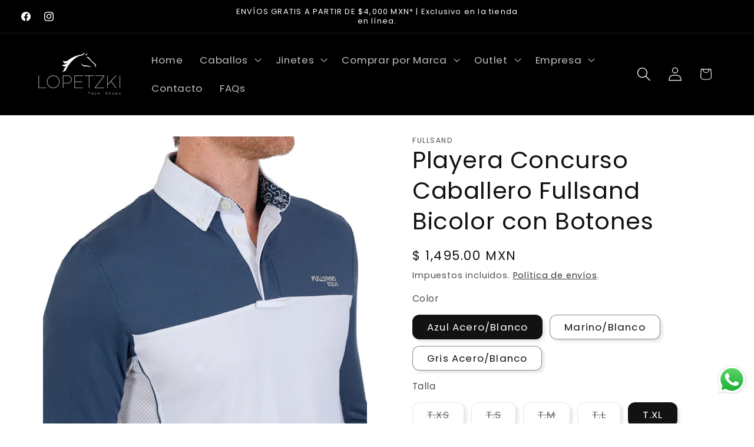

--- FILE ---
content_type: text/javascript; charset=utf-8
request_url: https://app.adoric-om.com/adoric.js?key=db9940f2427fdec069d5ee4d5e354371&shop=lopetzki.myshopify.com
body_size: 57910
content:
(() => {
    const ADORIC_CSS_URL = 'https://static.adoric.com/adoric.v9.11.min.css';
    const TEASER_JS_URL = 'https://static.adoric.com/adoric-teaser.js';
    "use strict";function _readOnlyError(t){throw new TypeError('"'+t+'" is read-only')}function _createForOfIteratorHelper(t,e){var n,i,o,r,a="undefined"!=typeof Symbol&&t[Symbol.iterator]||t["@@iterator"];if(a)return o=!(i=!0),{s:function(){a=a.call(t)},n:function(){var t=a.next();return i=t.done,t},e:function(t){o=!0,n=t},f:function(){try{i||null==a.return||a.return()}finally{if(o)throw n}}};if(Array.isArray(t)||(a=_unsupportedIterableToArray(t))||e&&t&&"number"==typeof t.length)return a&&(t=a),r=0,{s:e=function(){},n:function(){return r>=t.length?{done:!0}:{done:!1,value:t[r++]}},e:function(t){throw t},f:e};throw new TypeError("Invalid attempt to iterate non-iterable instance.\nIn order to be iterable, non-array objects must have a [Symbol.iterator]() method.")}function _slicedToArray(t,e){return _arrayWithHoles(t)||_iterableToArrayLimit(t,e)||_unsupportedIterableToArray(t,e)||_nonIterableRest()}function _nonIterableRest(){throw new TypeError("Invalid attempt to destructure non-iterable instance.\nIn order to be iterable, non-array objects must have a [Symbol.iterator]() method.")}function _iterableToArrayLimit(t,e){var n=null==t?null:"undefined"!=typeof Symbol&&t[Symbol.iterator]||t["@@iterator"];if(null!=n){var i,o,r,a,s=[],c=!0,l=!1;try{if(r=(n=n.call(t)).next,0===e){if(Object(n)!==n)return;c=!1}else for(;!(c=(i=r.call(n)).done)&&(s.push(i.value),s.length!==e);c=!0);}catch(t){l=!0,o=t}finally{try{if(!c&&null!=n.return&&(a=n.return(),Object(a)!==a))return}finally{if(l)throw o}}return s}}function _arrayWithHoles(t){if(Array.isArray(t))return t}function _toConsumableArray(t){return _arrayWithoutHoles(t)||_iterableToArray(t)||_unsupportedIterableToArray(t)||_nonIterableSpread()}function _nonIterableSpread(){throw new TypeError("Invalid attempt to spread non-iterable instance.\nIn order to be iterable, non-array objects must have a [Symbol.iterator]() method.")}function _unsupportedIterableToArray(t,e){var n;if(t)return"string"==typeof t?_arrayLikeToArray(t,e):"Map"===(n="Object"===(n={}.toString.call(t).slice(8,-1))&&t.constructor?t.constructor.name:n)||"Set"===n?Array.from(t):"Arguments"===n||/^(?:Ui|I)nt(?:8|16|32)(?:Clamped)?Array$/.test(n)?_arrayLikeToArray(t,e):void 0}function _iterableToArray(t){if("undefined"!=typeof Symbol&&null!=t[Symbol.iterator]||null!=t["@@iterator"])return Array.from(t)}function _arrayWithoutHoles(t){if(Array.isArray(t))return _arrayLikeToArray(t)}function _arrayLikeToArray(t,e){(null==e||e>t.length)&&(e=t.length);for(var n=0,i=Array(e);n<e;n++)i[n]=t[n];return i}function ownKeys(e,t){var n,i=Object.keys(e);return Object.getOwnPropertySymbols&&(n=Object.getOwnPropertySymbols(e),t&&(n=n.filter(function(t){return Object.getOwnPropertyDescriptor(e,t).enumerable})),i.push.apply(i,n)),i}function _objectSpread(e){for(var t=1;t<arguments.length;t++){var n=null!=arguments[t]?arguments[t]:{};t%2?ownKeys(Object(n),!0).forEach(function(t){_defineProperty(e,t,n[t])}):Object.getOwnPropertyDescriptors?Object.defineProperties(e,Object.getOwnPropertyDescriptors(n)):ownKeys(Object(n)).forEach(function(t){Object.defineProperty(e,t,Object.getOwnPropertyDescriptor(n,t))})}return e}function _defineProperty(t,e,n){return(e=_toPropertyKey(e))in t?Object.defineProperty(t,e,{value:n,enumerable:!0,configurable:!0,writable:!0}):t[e]=n,t}function _typeof(t){return(_typeof="function"==typeof Symbol&&"symbol"==typeof Symbol.iterator?function(t){return typeof t}:function(t){return t&&"function"==typeof Symbol&&t.constructor===Symbol&&t!==Symbol.prototype?"symbol":typeof t})(t)}function _classCallCheck(t,e){if(!(t instanceof e))throw new TypeError("Cannot call a class as a function")}function _defineProperties(t,e){for(var n=0;n<e.length;n++){var i=e[n];i.enumerable=i.enumerable||!1,i.configurable=!0,"value"in i&&(i.writable=!0),Object.defineProperty(t,_toPropertyKey(i.key),i)}}function _createClass(t,e,n){return e&&_defineProperties(t.prototype,e),n&&_defineProperties(t,n),Object.defineProperty(t,"prototype",{writable:!1}),t}function _toPropertyKey(t){t=_toPrimitive(t,"string");return"symbol"==_typeof(t)?t:t+""}function _toPrimitive(t,e){if("object"!=_typeof(t)||!t)return t;var n=t[Symbol.toPrimitive];if(void 0===n)return("string"===e?String:Number)(t);n=n.call(t,e||"default");if("object"!=_typeof(n))return n;throw new TypeError("@@toPrimitive must return a primitive value.")}!function(H,F){var C,x,E,A,L,V,N,R,i,n,l,tt=Date.now(),I="__ADORIC__",T="GET",p="POST",m=F.getElementById("__ADORIC__SCRIPT__")||F.getElementById("Adoric_Script")||F.querySelector("[src*=adoric\\.js]"),t=/\S+\//.exec(m.getAttribute("src"))[0].replace(/\/\/(\d+)/g,"//app").replace(/adoric.com/g,"adoric-om.com"),e=~t.indexOf("http:")||~t.indexOf("https:")?"":"https:",e=e+t,M="".concat(e,"v1/campaigns/"),v=("".concat(e,"v1/campaigns/status"),"".concat(e,"v2/audience/collect")),y="".concat(e,"v2/steps/collect"),j="".concat(e,"v1/versions/html/"),b="".concat(e,"v1/versions/version/"),S="".concat(e,"v1/products/"),_="".concat(e,"v2/recommendations"),w="".concat(_,"/bought-together"),k="".concat(_,"/cart"),B="".concat(_,"/get-products-by-handles"),q="".concat(_,"/get-products"),et="".concat(e,"v1/analytics/events"),nt="".concat(e,"v1/statistics/click"),it="".concat(e,"v1/statistics/showed"),ot="".concat(e,"v1/statistics/error"),rt="".concat(e,"v1/statistics/click-product"),at="".concat(e,"v1/statistics/add-to-cart"),st="".concat(e,"brand/fonts"),ct="".concat(e,"v1/forms/webhook"),lt="".concat(e,"v2/coupon"),ut="".concat(e,"v2/coupon/expiration"),dt="".concat(e,"v2/coupon/statistics"),ht="".concat(e,"v2/order/track"),pt="".concat(e,"v2/order/track-pure"),gt="/cart/add.js",ft="/cart/clear.js",mt="closeLightboxButton",vt="adoric_tooltip_container",yt=!1,bt="tablet",U="desktop",St="animated",_t=5,wt=6,kt=36,Ct="adoric-highlighted-element",xt=new RegExp([".daum.",".eniro.",".naver.",".google.",".yahoo.",".msn.",".aol.",".lycos.",".ask.",".altavista.",".cnn.",".about.",".alltheweb.",".voila.",".bing.",".baidu.",".alice.",".yandex.",".najdi.",".mamma.",".seznam.",".search.",".wp.",".szukacz.",".yam.",".pchome.",".kvasir.",".ozu.",".terra.",".mynet.",".ekolay.",".rambler."].join("|"),"i"),Et=new RegExp(["daum","eniro","naver","google","yahoo","msn","lycos","ask","altavista","cnn","about","alltheweb","voila","bing","baidu","alice","yandex","najdi","aol","mamma","seznam","search","wp","szukacz","yam","pchome","kvasir","ozu","terra","mynet","ekolay","rambler"].join("|"),"i"),At=new RegExp([".blab.",".facebook.",".fb.",".plus.google.",".hi5.",".linkedin.",".joinhouse.",".mylife.",".ning.",".periscope.",".plaxo.",".twitter.",".xing.",".bing.",".apple.",".vimeo.",".myspace.",".youtube.",".instagram.",".digg.",".hootsuite.",".path.",".pinterest.",".reddit.",".scribd.",".slideshare.",".stumbleupon.",".tumblr.",".vk.",".flickr.",".vine.",".meetup.",".ask.",".classmates."].join("|"),"i"),It="n",Tt="p",Ot=new RegExp(["blab","facebook","fb","plusgoogle","hi5","linkedin","joinhouse","mylife","ning","periscope","plaxo","twitter","xing","bing","apple","vimeo","myspace","youtube","instagram","digg","hootsuite","path","pinterest","reddit","scribd","slideshare","stumbleupon","tumblr","vk","flickr","vine","meetup","ask","classmates"].join("|"),"i"),Dt=new RegExp(["cpc","ppc","cpm","paidsearch","cpa"].join("|"),"i"),Pt=0,W=(t=H.navigator.userAgent,/(tablet|ipad|playbook|silk)|(android(?!.*mobi))/i.test(t)?bt:/Mobile|Android|iP(hone|od)|IEMobile|BlackBerry|Kindle|Silk-Accelerated|(hpw|web)OS|Opera M(obi|ini)/.test(t)?"mobile":U),o={},Lt='{"show":{},"close":{}, "click": {}}',d=2147483647,Nt=1,Rt=2,Mt=3,jt=4,Bt="closed_",qt="clicked_",u="showTime_",Ht="showVersionTime_",Ft="isShowing_",Vt="allSpentTime_",Ut="readed_event_",Wt="countShowsLB_",zt="lastSpentTime_",Jt="show_referrer_",z="except_referrer_",Gt="selectedVersion_",Yt="adoric_popup",J={tabs_open:"tabs_open",time_closed:"time_closed",session_data:"session_data",adoric_visitors:"adoric_visitors",adoric_client_id:"adoric_client_id",adoric_buyer_info:"adoric_buyer_info",adoric_events_obj:"adoric_events_obj",adoric_saw_lightbox:"adoric_saw_lightbox",adoric_user_behavior:"adoric_user_behavior",adoric_control_group:"adoric_control_group",adoric_url_conditions:"adoric_url_conditions",adoric_show_lightboxes:"adoric_show_lightboxes",adoric_query_conditions:"adoric_query_conditions",adoric_uniq_day_id:"adoric_uniq_day_id",adoric_products:"adoric_products",adoric_clicks_statistics:"adoric_clicks_statistics",adoric_r_clicks_statistics:"adoric_r_clicks_statistics",adoric_coupons_showed:"adoric_coupons_showed",adoric_any_coupon_used:"adoric_any_coupon_used",adoric_last_order:"adoric_last_order",adoric_is_new_session:"adoric_is_new_session",adoric_has_abandoned_cart:"adoric_has_abandoned_cart",adoric_shopify_recently_viewed:"_adoricRecentlyViewed",adoric_cart_added_quantity:"adoric_cart_added_quantity",adoric_cart_removed_quantity:"adoric_cart_removed_quantity",adoric_query_ts:"adoric_query_ts"},Qt="showed",Kt="isLanding",Xt="adoric_channel",$t="adoric_ip_info",Zt="countReachingPage",te="adoric_new_session",ee="country_code_cache",ne="adoric_referrer_url",ie="adoric_session_events",G={versionSelectedBasedOnEventConditions:"versionSelectedBasedOnEventConditions",animateCssBeforeLoad:"animateCss:before:load",animateCssAfterLoad:"animateCss:after:load",locationBeforeDetect:"location:before:detect",locationAfterDetect:"location:after:detect",emptyLb:"lightbox:empltyLb",versionSelected:"version:selected",lbFinishPreloadScript:"lightbox:finish:preload:script",lbBeforeInit:"lightbox:before:init",lbInitError:"lightbox:init:error",lbAfterInit:"lightbox:after:init",lbNoLoad:"lightboxes:no:load",lbBeforeLoad:"lightboxes:before:load",lbAfterLoad:"lightboxes:after:load",infoReady:"info:ready",fontsBeforeLoad:"fonts:before:load",fontsAfterLoad:"fonts:after:load",linkBeforeClick:"link:before:click",linkAfterClick:"link:after:click",formBeforeSubmit:"form:before:submit",formAfterSubmit:"form:after:submit",lbBeforeShow:"lightbox:before:show",lbAfterShow:"lightbox:after:show",lbBeforeClose:"lightbox:before:close",lbAfterClose:"lightbox:after:close",lbAfterCLick:"lightbox:after:click",lbBeforeClick:"lightbox:before:click",setDynamicVars:"setDynamicVars",setConfig:"setConfig",clearAllowedShow:"clearAllowedShow",eventBeforeTrigger:"event:before:trigger",eventAfterTrigger:"event:after:trigger",adoricBeforeRefresh:"adoric:before:refresh",adoricHitTask:"adoric:send:hit:task",pageview:"pageview",addToCart:"shopify:addToCart",removeFromCart:"shopify:removeFromCart",cartUpdate:"shopify:cartUpdate",lbIncreaseClick:"lb:increaseClick"},oe=10,re="adoricwp",ae={">":function(t,e){return parseInt(t,10)>parseInt(e,10)},"<":function(t,e){return parseInt(t,10)<parseInt(e,10)},"==":function(t,e){return parseInt(t,10)===parseInt(e,10)},"<>":function(t,e,n){return parseInt(e,10)<=parseInt(t,10)&&parseInt(n,10)>=parseInt(t,10)}},se="equally",ce="less",le="more",ue="between",de="add",he="remove",pe="any",ge="amount",fe="specific",me="filtered",ve="shopify",ye={0:function(t,e){return t&&t.startsWith(e)},1:function(t,e){return t&&t.endsWith(e)},2:function(t,e){return t&&~t.indexOf(e)},3:function(t,e){return t&&t===e}},be=Object.keys(G).map(function(t){return G[t]}),e="click keydown",t="touchstart",Se=0,_e=!1,we={running:!1,location:null},ke=null,O=(H.__adoric__={isSPA:!1,GA:null},H.console||{log:function(){},warn:function(){},error:function(){}}),Y={isNeedBrandFonts:!1,isVisible:!0,debugMode:~H.location.href.indexOf("adoricDebugMode=true"),loadedFonts:{},excludeEvents:[],analytics:!1,trackSteps:!1,trackStepsES:!1,blockGoogleFonts:!1},Q=W==U?e:t;"function"!=typeof Object.assign&&Object.defineProperty(Object,"assign",{value:function(t){if(null==t)throw new TypeError("Cannot convert undefined or null to object");for(var e=Object(t),n=1;n<arguments.length;n++){var i=arguments[n];if(null!=i)for(var o in i)Object.prototype.hasOwnProperty.call(i,o)&&(e[o]=i[o])}return e},writable:!0,configurable:!0}),Array.prototype.fill||Object.defineProperty(Array.prototype,"fill",{value:function(t){if(null==this)throw new TypeError("this is null or not defined");for(var e=Object(this),n=e.length>>>0,i=arguments[1]>>0,o=i<0?Math.max(n+i,0):Math.min(i,n),i=arguments[2],i=void 0===i?n:i>>0,r=i<0?Math.max(n+i,0):Math.min(i,n);o<r;)e[o]=t,o++;return e}});function Ce(t){return"function"==typeof t||"[object Function]"===n.call(t)}function xe(t){return t=function(t){t=Number(t);return Number.isNaN(t)?0:0!==t&&isFinite(t)?(0<t?1:-1)*Math.floor(Math.abs(t)):t}(t),Math.min(Math.max(t,0),l)}function Ee(t){var t=Array.prototype.slice.call(t),n=F.createDocumentFragment();return t.forEach(function(t){var e=t instanceof Node;n.appendChild(e?t:F.createTextNode(String(t)))}),n}Element.prototype.matches||(Element.prototype.matches=Element.prototype.msMatchesSelector),"function"!=typeof Number.isNaN&&(Number.isNaN=H.isNaN),String.prototype.includes||(String.prototype.includes=function(t,e){if(t instanceof RegExp)throw TypeError("first argument must not be a RegExp");return-1!==this.indexOf(t,e=void 0===e?0:e)}),Array.prototype.includes||Object.defineProperty(Array.prototype,"includes",{value:function(t,e){if(null==this)throw new TypeError('"this" is null or not defined');var n=Object(this),i=n.length>>>0;if(0!=i)for(var o,r,e=0|e,a=Math.max(0<=e?e:i-Math.abs(e),0);a<i;){if((o=n[a])===(r=t)||"number"==typeof o&&"number"==typeof r&&Number.isNaN(o)&&Number.isNaN(r))return!0;a++}return!1}}),"undefined"!=typeof Prototype&&(Array.prototype.some=function(t,e){if(null==this)throw new TypeError("Array.prototype.some called on null or undefined");if("function"!=typeof t)throw new TypeError;for(var n=Object(this),i=n.length>>>0,o=0;o<i;o++)if(o in n&&t.call(e,n[o],o,n))return!0;return!1},Array.prototype.every=function(t,e){var n,i;if(null==this)throw new TypeError("this is null or not defined");var o=Object(this),r=o.length>>>0;if("function"!=typeof t)throw new TypeError;for(1<arguments.length&&(n=e),i=0;i<r;){if(i in o){var a=o[i];if(!t.call(n,a,i,o))return!1}i++}return!0}),Array.from||(Array.from=(n=Object.prototype.toString,l=Math.pow(2,53)-1,function(t){var e=Object(t);if(null==t)throw new TypeError("Array.from requires an array-like object - not null or undefined");var n,i=1<arguments.length?arguments[1]:void 0;if(void 0!==i){if(!Ce(i))throw new TypeError("Array.from: when provided, the second argument must be a function");2<arguments.length&&(n=arguments[2])}for(var o,r=xe(e.length),a=Ce(this)?Object(new this(r)):new Array(r),s=0;s<r;)o=e[s],a[s]=i?void 0===n?i(o,s):i.call(n,o,s):o,s+=1;return a.length=r,a})),"function"!=typeof H.CustomEvent&&(H.CustomEvent=function(t,e){e=e||{bubbles:!1,cancelable:!1,detail:null};var n=F.createEvent("CustomEvent");return n.initCustomEvent(t,e.bubbles,e.cancelable,e.detail),n}),Array.prototype.findIndex||Object.defineProperty(Array.prototype,"findIndex",{value:function(t){if(null==this)throw new TypeError('"this" is null or not defined');var e=Object(this),n=e.length>>>0;if("function"!=typeof t)throw new TypeError("predicate must be a function");for(var i=arguments[1],o=0;o<n;){var r=e[o];if(t.call(i,r,o,e))return o;o++}return-1},configurable:!0,writable:!0}),Object.entries||(Object.entries=function(t){for(var e=Object.keys(t),n=e.length,i=new Array(n);n--;)i[n]=[e[n],t[e[n]]];return i}),String.prototype.startsWith||Object.defineProperty(String.prototype,"startsWith",{enumerable:!1,configurable:!1,writable:!1,value:function(t){var e=1<arguments.length&&void 0!==arguments[1]?arguments[1]:0;return this.lastIndexOf(t,e)===e}}),String.prototype.endsWith||Object.defineProperty(String.prototype,"endsWith",{value:function(t,e){var n=this.toString(),n=((void 0===e||e>n.length)&&(e=n.length),e-=t.length,n.indexOf(t,e));return-1!==n&&n===e}}),(e=[Element.prototype,Document.prototype,DocumentFragment.prototype]).forEach(function(t){t.hasOwnProperty("append")||Object.defineProperty(t,"append",{configurable:!0,enumerable:!0,writable:!0,value:function(){var t=Ee(arguments);this.appendChild(t)}})}),e.forEach(function(t){t.hasOwnProperty("prepend")||Object.defineProperty(t,"prepend",{configurable:!0,enumerable:!0,writable:!0,value:function(){var t=Ee(arguments);this.insertBefore(t,this.firstChild)}})});var K={bindEvent:function(t,e,n,i){t in o||(o[t]={element:t}),e in o[t]||(o[t][e]=[]),o[t][e].push([n,i]),t.addEventListener?t.addEventListener(e,n,i||!1):t.attachEvent("on".concat(e),n)},unbindEvent:function(t,e,n,i){t.removeEventListener?t.removeEventListener(e,n,i||!1):t.detachEvent("on".concat(e),n)}},X=_createClass(Ae,[{key:"setStyle",value:function(t,e,n){return null!=t&&t.style&&(t.style[e]=n),this}},{key:"setImportantStyle",value:function(t,e,n){return null!=t&&t.style&&t.style.setProperty($.camelToKebab(e),n,"important"),this}},{key:"css",value:function(t,e){function n(t,e){return(H.getComputedStyle?H.getComputedStyle(t,null):t.style)[e]}var i,o,r=this,a=[];if(1===arguments.length){if("string"==typeof t){if(1===r.elements.length)a=n(r.elements[0],t);else for(o=0;o<r.elements.length;o++)a.push(n(r.elements[o],t));return a}if("object"===_typeof(t))for(i in t)if(t.hasOwnProperty(i))for(o=0;o<r.elements.length;o++)this.setStyle(r.elements[o],i,t[i])}else if(2===arguments.length&&"string"==typeof t&&"string"==typeof e)for(o=r.elements.length-1;0<=o;o--)this.setStyle(r.elements[o],t,e);return this}},{key:"importantCss",value:function(){return this.css.bind(_objectSpread(_objectSpread({},this),{},{setStyle:this.setImportantStyle})).apply(void 0,arguments),this}},{key:"addClass",value:function(t){for(var e="",n="",i=this.elements.length-1;0<=i;i--)e=""===(n=this.elements[i].className)?t:"".concat(n.trim()," ").concat(t),this.elements[i].className=e;return this}},{key:"find",value:function(){var t;this.elements=[];for(var e=0;e<arguments.length;e++)if("string"==typeof(n=e<0||arguments.length<=e?void 0:arguments[e]))if(0===n.indexOf("#")||0===n.indexOf("."))for(n=F.querySelectorAll(n),t=0;t<n.length;t++)this.elements.push(n[t]);else if(""!==n)if(/id="([\w-]+)"/i.test(n)){var n,i=/id="([\w-]+)"/i.exec(n)[1];(n=F.getElementById(i))&&this.elements.push(n)}else if(/class="([\w-]+)"/i.test(n)){i=/class="([\w-]+)"/i.exec(n)[1];for(n=F.getElementsByClassName(i),t=0;t<n.length;t++)n[t]&&this.elements.push(n[t])}else if(/<(\w)/i.test(n)){var o=/<(\w)/i.exec(n)[1];for(n=F.getElementsByTagName(o),t=0;t<n.length;t++)n[t]&&this.elements.push(n[t])}else for(n=F.getElementsByTagName(n),t=0;t<n.length;t++)n[t]&&this.elements.push(n[t]);return this}},{key:"removeClass",value:function(t){for(var e,n,i=this.elements.length-1;0<=i;i--){for(n=(e=this.elements[i].className.split(" ")).length-1;0<=n;n--)e[n]===t&&(e[n]="");this.elements[i].className=e.join(" ")}return this}},{key:"get",value:function(t){return void 0===t?this.elements:this.elements[t]}},{key:"each",value:function(t){return Array.prototype.forEach.call(this.get(),t),this}},{key:"attribute",value:function(t,e){var n=this,i=[];if(1===arguments.length){if("string"==typeof t){if(1===n.elements.length)i=n.elements[0].getAttribute(t);else for(var o=0;o<n.elements.length;o++)i.push(n.elements[o].getAttribute(t));return i}if("object"===_typeof(t))for(var r=n.elements.length-1;0<=r;r--)for(var a in t)t.hasOwnProperty(a)&&("string"==typeof t[a]?n.elements[r].setAttribute(a,t[a]):"function"==typeof t[a]&&(n.elements[r][a]=t[a]))}else if(2===arguments.length)for(var s=n.elements.length-1;0<=s;s--)n.elements[s].setAttribute(t,e);return this}},{key:"html",value:function(t){var e=this,n=[];if(void 0===t){if(1===e.elements.length)return e.elements[0].innerHTML;for(var i=0;i<e.elements.length;i++)n.push(e.elements[i].innerHTML);return n}for(var o=e.elements.length-1;0<=o;o--)e.elements[o].innerHTML=t;return this}},{key:"width",value:function(){var t=[];if(1===this.elements.length)return this.elements[0].offsetWidth;for(var e=0;e<this.elements.length;e++)t.push(this.elements[e].offsetWidth);return t}},{key:"height",value:function(){var t=[];if(1===this.elements.length)return this.elements[0].offsetHeight;for(var e=this.elements.length-1;0<=e;e--)t.push(this.elements[e].offsetHeight);return t}},{key:"on",value:function(t,e){for(var n=this.elements.length-1;0<=n;n--)for(var i,o=this.elements[n],r=(i=t.split(" ")).length-1;0<=r;r--)K.bindEvent(o,i[r],e);return this}},{key:"onAnimationEnd",value:function(t){function e(){return n||(n=!0,t()),!0}var n=!1;this.on("animationend webkitAnimationEnd MSAnimationEnd oAnimationEnd",e),setTimeout(e,1200)}},{key:"off",value:function(t,e){for(var n=this.elements.length-1;0<=n;n--)for(var i,o=this.elements[n],r=(i=t.split(" ")).length-1;0<=r;r--)K.unbindEvent(o,i[r],e);return this}},{key:"filter",value:function(){for(var t=0<arguments.length&&void 0!==arguments[0]?arguments[0]:function(){},e=arguments.length,s=new Array(1<e?e-1:0),n=1;n<e;n++)s[n-1]=arguments[n];var i=new Ae;return"undefined"==typeof Prototype?i.elements=[].filter.call(this.elements,t):(Array.prototype.filterPolyfill=function(t){if(null==this)throw new TypeError;var e=Object(this),n=e.length>>>0;if("function"!=typeof t)throw new TypeError;for(var i,o=[],r=2<=s.length?s[1]:void 0,a=0;a<n;a++)a in e&&(i=e[a],t.call(r,i,a,e))&&o.push(i);return o},i.elements=[].filterPolyfill.call(this.elements,t)),i}},{key:"remove",value:function(){var e=this;for(var t=e.elements.length-1;0<=t;t--)!function(t){if(e.elements[t].remove)try{return e.elements[t].remove(),1}catch(t){O.log(t)}}(t)&&!function(t){if(e.elements[t].parentNode)try{return e.elements[t].parentNode.removeChild(e.elements[t]),1}catch(t){O.log(t)}}(t)&&(O.warn("_Adoric_ Remove element error, just hiding it"),this.css({display:"none"}));return this}},{key:"appendToHead",value:function(){for(var t=F.getElementsByTagName("head")[0],e=this.elements.length-1;0<=e;e--)t.appendChild(this.elements[e]);return this}},{key:"appendToBody",value:function(){for(var t=this.elements.length-1;0<=t;t--)F.body.appendChild(this.elements[t]);return this}},{key:"appendToPage",value:function(t){var e,n=this.elements[0],i=F.querySelector(t.settings.inPage.selector);if(!i)throw this.close(12),new Error('Cannot seem to find element "'.concat(t.settings.inPage.selector,'"'));try{e=JSON.parse(t.settings.inPage.css||{}),this.css(e)}catch(t){O.info(t)}switch(t.settings.inPage.type){case Nt:i.parentNode.insertBefore(n,i);break;case Rt:i.parentNode.insertBefore(n,i.nextSibling);break;case Mt:i.prepend(n);break;case jt:i.append(n)}return this}},{key:"append",value:function(t){return"object"===_typeof(t)&&1===this.elements.length&&this.elements[0].appendChild(t.getDOMElements()),this}},{key:"getDOMElements",value:function(t){return void 0!==t?this.elements[t]:1===this.elements.length?this.elements[0]:this.elements}}]);function Ae(){var t,e,n;_classCallCheck(this,Ae),this.elements=[];for(var i=arguments.length,o=new Array(i),r=0;r<i;r++)o[r]=arguments[r];for(e=0;e<o.length;e++)if("string"==typeof(t=o[e]))if(0===t.indexOf("#"))t=t.replace("#",""),t=F.getElementById(t),this.elements.push(t);else if(0===t.indexOf("."))for(t=t.replace(".",""),t=F.getElementsByClassName(t),n=0;n<t.length;n++)this.elements.push(t[n]);else if(0===t.indexOf("&"))for(t=t.replace("&",""),t=F.getElementsByTagName(t),n=0;n<t.length;n++)this.elements.push(t[n]);else""!==t&&(t=F.createElement(t),this.elements.push(t));else"object"===_typeof(t)&&this.elements.push(t);return this}function Ie(t){var e=(Ie.canvas||(Ie.canvas=F.createElement("canvas"))).getContext("2d");return e.font="".concat(t.css("font-weight")," ").concat(t.css("font-size")," ").concat(t.css("font-family")),e.measureText(t.get(0).textContent).width}H.__adoric__.Query=X;var $={cache:function(r){var a=new Map;return function(){for(var t=arguments.length,e=new Array(t),n=0;n<t;n++)e[n]=arguments[n];var i=JSON.stringify(e),o=a.get(i);return o||(o=r.apply(void 0,e),a.set(i,o),o)}},getUniqueByKey:function(t,e){return _toConsumableArray(new Map(t.map(function(t){return[t[e],t]})).values())},isInViewport:function(t){t=t.getBoundingClientRect();return 0<=t.top&&0<=t.left&&t.bottom<=(H.innerHeight||F.documentElement.clientHeight)&&t.right<=(H.innerWidth||F.documentElement.clientWidth)},saveLandingPage:function(){$.sessionStorageData("adoric_landing")||$.sessionStorageData("adoric_landing",H.location.href)},listenCartEvents:function(){"true"===$.localStorageData(J.adoric_is_new_session)&&($.localStorageData(J.adoric_cart_added_quantity,0),$.localStorageData(J.adoric_cart_removed_quantity,0)),adoric.on(G.cartUpdate,function(t){var e=+$.localStorageData(J.adoric_cart_added_quantity)||0,n=+$.localStorageData(J.adoric_cart_removed_quantity)||0;$.localStorageData(J.adoric_cart_added_quantity,e+t.addedQuantity),$.localStorageData(J.adoric_cart_removed_quantity,n+t.removedQuantity),fetch("/cart.js").then(function(t){return t.json()}).then(function(t){H.Adoric_State.cart.item_count=t.item_count,H.Adoric_State.cart.total_price=t.total_price}).catch(function(t){return O.error("Error updating Adoric cart state:",t)})})},getLandingPage:function(){return $.sessionStorageData("adoric_landing")},isFirstLandingPage:function(){return!F.referrer||H.location.href===this.getLandingPage()&&!F.referrer.includes(H.location.hostname)},getElementPosition:function(t){var t=t.getBoundingClientRect(),e=H.pageYOffset||F.documentElement.scrollTop,n=H.pageXOffset||F.documentElement.scrollLeft;return{top:t.top+e,left:t.left+n,boundingBox:t}},getGaVariableReplacer:function(e){return function(t){return t.replace(/{{campaign}}/g,e.campaignTitle).replace(/{{device}}/g,e.type).replace(/{{variation}}/g,e.title)}},isOldFormatVariables:function(t){return"string"==typeof t[1]},getGAData:function(t,e,n){var i,o={Visitor:"v",Impression:"i",Click:"ck",Close:"cs"};return t&&t.adv&&t.adv[o[n]]?[(i=$.getGaVariableReplacer(e))(t.adv[o[n]][0]),t.adv[o[n]][1].map(function(t){var t=_slicedToArray(t,2),e=t[0],t=t[1];return[i(e),i(t)]})]:[{Visitor:"adoric_visitor",Impression:"adoric_impression",Click:"adoric_click",Close:"adoric_close_transition"}[n],[["campaign_title",e.campaignTitle],["variation_title",e.title],["device_type",e.type]]]},getGA3Data:function(t,e,n){var i,o={Visitor:"v",Impression:"i",Click:"ck",Close:"cs"};return t&&t.adv&&t.adv[o[n]]&&$.isOldFormatVariables(t.adv[o[n]])?[(i=function(t){return t.replace(/{{campaignName}}/g,e.campaignTitle).replace(/{{device}}/g,e.type).replace(/{{versionName}}/g,e.title)})(t.adv[o[n]][0]),i(t.adv[o[n]][1]),i(t.adv[o[n]][2])]:["Adoric - ".concat(e.campaignTitle),n,"Adoric - ".concat(e.type," - ").concat(e.title)]},getCombinations:function(){var t,e,n,i=0<arguments.length&&void 0!==arguments[0]?arguments[0]:"c",o=new Date,r=o.setDate(o.getDate()-1),a=$.localStorageData(),s={},c=[],l="c"===i?u:Ht;for(e in a)a.hasOwnProperty(e)&&e.includes(l)&&r<=(t=a[e])&&(s[e.slice(l.length)]=t);for(n in s)s.hasOwnProperty(n)&&c.push([n,s[n]]);return c.sort(function(t,e){return t[1]-e[1]}),(c=c.slice(-10)).map(function(t){return t[0]})},filterEnabled:function(t){return t.enabled},getExactTime:function(){var t=new Date,e=(t.getMilliseconds()/1e3).toFixed(3).slice(1),t=t.toLocaleTimeString().split(" ");return t=1<t.length?t.join("".concat(e," ")):t.pop()+e},getProperty:function(t,e){if("string"!=typeof e||!t)return!1;for(var n=(e=e.replace(/\[(\w+)\]/g,".$1").replace(/^\./,"")).split("."),i=0,o=n.length;i<o;i++){var r=n[i];if("string"==typeof t)try{t=JSON.parse(t)}catch(t){O.log(t)}if(!(r in t))return;t=t[r]}return t},getValueByStorage:function(t,e){return{1:function(){var t=F.querySelector(e);if(t)return t.innerText},2:function(){return $.getProperty(H,e)},3:function(){return $.getCookie(e)},4:function(){return $.localStorageData(e)},5:function(){return $.sessionStorageData(e)},6:function(){return $.queryString(H.location.search)[e]}}[t]()},serializeForm:function(t){var o={merge_vars:{},optin:t.getAttribute("data-optin"),send_welcome:t.getAttribute("data-send_welcome")};return Array.prototype.forEach.call(t.elements,function(t){var t="FIELDSET"===t.nodeName?t.querySelector("input")||t.querySelector("select"):t,e=t.getAttribute("data-tag"),n=t.getAttribute("name"),i=t.getAttribute("type");e&&(o.merge_vars[e]=n),"textarea"===t.nodeName?o[n]=t.value:"checkbox"===i?o[n]=t.checked:"radio"===i?t.checked&&(o[n]=t.value):"submit"!==i&&(o[n]=t.value)}),o.referrer=$.sessionStorageData(ne)||"",o.country=$.sessionStorageData(ee)||"",o.merge_vars=JSON.stringify(o.merge_vars),o},serializeListForm:function(t){var o={subscribe:{}};return Array.prototype.forEach.call(t.elements,function(t){var t="FIELDSET"===t.nodeName?t.querySelector("input")||t.querySelector("select"):t,e=t.getAttribute("name"),n=t.nodeName.toLowerCase(),i=t.getAttribute("type");e&&"textarea"===n?o.subscribe[e]=t.value:"checkbox"===i?o.subscribe[e]=t.checked:"radio"===i?t.checked&&(o.subscribe[e]=t.value):"submit"!==i&&(o.subscribe[e]=t.value)}),o.referrer=$.sessionStorageData(ne)||"",o.country=$.sessionStorageData(ee)||"",o},parseScriptParameters:function(){var t=m,e=t.getAttribute("data-key"),n=new RegExp(/^[^?]+\??/);return e?{key:e}:$.parseQueryURL(t.src.replace(n,""))},loadExternalStyle:function(t,e,n){n="function"==typeof n?n:function(){},"string"==typeof t&&(t=t,n=n,new X("link").attribute({class:e,rel:"stylesheet",type:"text/css",href:t,media:"none",onload:n,onerror:n}).appendToHead())},loadExternalScript:function(n){return new Promise(function(t,e){new X("script").attribute({class:I,type:"text/javascript",src:n,onload:t,onerror:e}).appendToHead()})},generateQueryURL:function(t,e){var n,i,o="";for(n in e=e||"",t)t.hasOwnProperty(n)&&("object"===_typeof(i=t[n])&&(i=JSON.stringify(i)),o.length&&(o+="&"),o+="".concat(encodeURIComponent(n),"=").concat(encodeURIComponent(i)));return e.length&&!e.includes("?")&&(e+="?"),e+o},parseQueryURL:function(t){for(var e,n=t.split("&"),i={},o=0;o<n.length;o++)e=n[o].split("="),i[this.safeDecodeURIComponent(e[0])]=this.safeDecodeURIComponent(e[1]);return i},safeDecodeURIComponent:function(e){try{return decodeURIComponent(e)}catch(t){return O.warn("Error decoding URI component:",t),e}},queryString:function(){for(var t={},e=(0<arguments.length&&void 0!==arguments[0]?arguments[0]:H.location.href).split("?")[1],n=e&&e.split("&")||[],i=0;i<n.length;i++){var o=n[i].split("=");void 0===t[o[0]]?t[o[0]]=this.safeDecodeURIComponent(o[1]):"string"==typeof t[o[0]]?t[o[0]]=[t[o[0]],this.safeDecodeURIComponent(o[1])]:t[o[0]].push(this.safeDecodeURIComponent(o[1]))}return t},ajax:function(){for(var t=arguments.length,e=new Array(t),n=0;n<t;n++)e[n]=arguments[n];var i,o,r,a,s,c=e[0],l=e[1],u=e[2],d=e[3],c="string"==typeof c?c:"",l="string"==typeof l?l:T,u="object"===_typeof(u)?u:{},h="function"==typeof d?d:function(){};2===e.length?"string"==typeof e[0]&&"object"===_typeof(e[1])?(l=p,u=e[1]):"string"==typeof e[0]&&"function"==typeof e[1]&&(h=e[1]):3===e.length&&("string"==typeof e[0]&&"string"==typeof e[1]&&"function"==typeof e[2]?h=e[2]:"string"==typeof e[0]&&"object"===_typeof(e[1])&&"function"==typeof e[2]&&(l=p,u=e[1],h=e[2])),l===T?c=$.generateQueryURL(u,c):l!==p&&"PUT"!==l||(u=JSON.stringify(u));try{r=l,a=c,s=new XMLHttpRequest,F.documentMode<10&&"undefined"!=typeof XDomainRequest?(s=new XDomainRequest).open(r,a):"withCredentials"in s?s.open(r,a,!0):s=null,o=s}catch(t){return O.error("_Adoric_error:".concat(t)),h(!1),!1}o.onreadystatechange=function(){if(4===o.readyState){try{i=JSON.parse(o.responseText)}catch(t){i=o.responseText}h(i,o)}},l===T?o.send():o.send(u)},getScreenSize:function(){return{width:H.innerWidth||F.documentElement.clientWidth||F.body.clientWidth,height:H.innerHeight||F.documentElement.clientHeight||F.body.clientHeight}},geDayEnd:function(){var t=new Date,e=t.getTime();return(e+=60*(23-t.getHours())*60*1e3)+60*(59-t.getMinutes())*1e3+1e3*(59-t.getSeconds())+(999-t.getMilliseconds())},getPartOfDay:function(){var t=(new Date).getHours();return 0<=t&&t<6?"N":6<=t&&t<11?"M":11<=t&&t<18?"A":"E"},getCookie:function(t){for(var e,n=1<arguments.length&&void 0!==arguments[1]&&arguments[1],i="".concat(t,"="),o=F.cookie.split(";"),r=0;r<o.length;r++){for(e=o[r];" "===e.charAt(0);)e=e.substring(1);if(0===e.indexOf(i))return this.safeDecodeURIComponent(e.substring(i.length,e.length))}return n?void 0:""},setCookie:function(t,e,n){n=new Date(n),n="expires=".concat(n.toUTCString());"string"!=typeof e&&(e=encodeURIComponent(JSON.stringify(e))),F.cookie="".concat(t,"=").concat(e,"; ").concat(n)},assign:function(t,e){for(var n=t||{},i=e||{},o=Object.keys(i),r=0;r<o.length;r++)n[o[r]]=i[o[r]];return n},setORGet:function(t,e,n){return void 0!==n?t.setItem(e,n):e?t.getItem(e)||0:t},sessionStorageData:function(){for(var t=arguments.length,e=new Array(t),n=0;n<t;n++)e[n]=arguments[n];try{return this.setORGet.apply(this,[H.sessionStorage].concat(e))}catch(t){return this.setORGet.apply(this,[H._sessionStorage].concat(e))}},localStorageData:function(){for(var t=arguments.length,e=new Array(t),n=0;n<t;n++)e[n]=arguments[n];try{return this.setORGet.apply(this,[H.localStorage].concat(e))}catch(t){return this.setORGet.apply(this,[H._localStorage].concat(e))}},checkIsUrlInSettings:function(t,e){var n,i,o,r=!1;for("#"===e.slice(-1)&&(e=e.slice(0,-1)),o=0;o<t.exceptUrl.length;o++)if(t.exceptUrl[o].enabled){if((n=t.exceptUrl[o].value)===e)return!1;if("*"===n.slice(-1)&&0===e.indexOf(n.slice(0,-1)))return!1}for(o=0;o<t.specificUrl.length;o++)if(t.specificUrl[o].enabled){if((i=t.specificUrl[o].value)===e)return!0;if("*"===i.slice(-1)&&0===e.indexOf(i.slice(0,-1)))return!0}return r},runScript:function(t){var e=t.text||t.textContent||t.innerHTML||"",n=F.getElementsByTagName("head")[0]||F.documentElement,i=F.createElement("script"),o=(i.type="text/javascript",t.src&&(i.src=t.src),t.id&&(i.id=t.id),{versionId:this.id,identifier:this.identifier,campaignId:this.options.campaignId,campaignTitle:this.options.campaignTitle,versionTitle:this.options.title,currentStep:this.currentStep,domainId:E._id,device:W}),o="\n                (function(){\n                    var self = ".concat(JSON.stringify(o),";\n                    ").concat(e,"\n                })();\n            ");i.appendChild(F.createTextNode(o)),n.insertBefore(i,n.firstChild),t.src||n.removeChild(i),t.parentNode&&t.parentNode.removeChild(t)},onDocumentReady:function(t){function e(){F.body?t():setTimeout(e,1)}["interactive","loaded","complete"].includes(F.readyState)?e():K.bindEvent.call(F,F,"DOMContentLoaded",e,!1)},addScript:function(t){var e=F.getElementsByTagName("head")[0]||F.documentElement,n=F.createElement("script");return n.type="text/javascript",n.appendChild(F.createTextNode(t)),e.insertBefore(n,e.firstChild),{tag:n,remove:function(){return e.removeChild(n)}}},isTabFocused:function(){for(var t,e=["hidden","mozHidden","msHidden","webkitHidden"],n=null,i=0;i<e.length;i++)if(void 0!==F[e[i]]){n=e[i];break}return n?F.hasFocus?(F[n]||F.hasFocus()||"function"!=typeof H.focus||H.focus(),function(){return F.hasFocus()&&!F[n]}):function(){return!F[n]}:F.hasFocus?("function"==typeof H.focus&&H.focus(),function(){return F.hasFocus()}):(t=!0,K.bindEvent(H,"focus",function(){t=!0},!0),K.bindEvent(H,"blur",function(){F.activeElement instanceof HTMLIFrameElement||(t=!1)},!0),function(){return t})}(),saveReferrerURL:function(){var t;$.sessionStorageData(ne)||(t=$.queryString(H.location.href),Object.keys(t).some(function(t){return~t.indexOf("utm_")})?$.sessionStorageData(ne,this.safeDecodeURIComponent(H.location.href)):F.referrer&&$.sessionStorageData(ne,F.referrer))},bindEvent:K.bindEvent,unbindEvent:K.unbindEvent,getAllShowedLB:function(){var t,e=$.localStorageData(),n={},i="";for(t in e)e.hasOwnProperty(t)&&t.includes(u)&&(i=!0,n[t.slice(u.length)]=e[t]);return{withAdoric:i,showedLbs:n}},optimizeEventSettings:function(t){return t.map(function(t){return t.value})},optimizeHardcodedEventSettings:function(t){return t.map(function(t){return[t.subName,t.status]})},optimized2conditions:function(t){var n=new Array(2*t.length-1);return t.forEach(function(t,e){n[2*e]=t,e&&(n[2*e-1]=0)}),[n]},actualizeEventSettings:function(t){return Array.isArray(t)?Array.isArray(t[0])?Y.debugMode&&O.log("settings is actual",t):(t=t.filter($.filterEnabled)).length?(t=t[0].subName?$.optimizeHardcodedEventSettings(t):$.optimizeEventSettings(t),t=$.optimized2conditions(t),Y.debugMode&&O.log("settings is actualized",t)):Y.debugMode&&O.log("settings is empty"):t=[],t},getTrackedEvents:function(){var e=(e=$.localStorageData(J.adoric_events_obj))?JSON.parse(e):{};return Object.keys(e).forEach(function(t){Array.isArray(e[t])||(e[t]=[e[t],0,0])}),e},setTrackedEvents:function(t){return $.localStorageData(J.adoric_events_obj,JSON.stringify(t))},trackedEvents:function(t){return t?$.setTrackedEvents(t):$.getTrackedEvents()},saveEvent:function(t,e){var n=$.trackedEvents(),i=0,o=0;return n[t]&&(i=n[t][1],o=n[t][2]),n[t]=[Date.now(),1+i,+e+o],$.trackedEvents(n)},saveBuyerInfo:function(){var t=0<arguments.length&&void 0!==arguments[0]?arguments[0]:0,e=(new Date).setHours(0,0,0,0),n=JSON.parse($.localStorageData(J.adoric_buyer_info)||"{}");n[e]?n[e]=[++n[e][0],n[e][1]+t]:n[e]=[1,t],n.tVal?n.tVal+=t:n.tVal=t,n.tCount?++n.tCount:n.tCount=1,$.localStorageData(J.adoric_buyer_info,JSON.stringify(n))},removeEvents:function(t){var e=$.trackedEvents();return e?("object"===_typeof(t)&&!0===t.all?(Y.debugMode&&O.log("removing all events!"),$.trackedEvents({})):("".concat(t).split(",").forEach(function(t){t=t.trim(),Y.debugMode&&O.log("delete event",t),delete e[t]}),$.trackedEvents(e)),!0):(Y.debugMode&&O.log("no events to remove"),!1)},getBrowserName:function(){var t=H.navigator||navigator,e=t.userAgent,n=!!(H.opr&&H.opr.addons||e.includes(" OPR/")||~e.indexOf("Opera")||e.includes("Opera Mini"))&&"opera",i=!!e.toLowerCase().includes("firefox")&&"firefox",o=!(!e.includes("Safari")||e.includes("Chrome")||!e.match(/Version\/[\d.]+.*Safari/))&&"safari",r=!(!e.includes("MSIE ")&&!e.includes("Trident/"))&&"ie",a=!(r||!H.StyleMedia&&!/Edge\//gi.test(e))&&"edge",t=!!(null!==H.chrome&&void 0!==H.chrome&&"Google Inc."===t.vendor&&!1===n&&!1===a||e.match("CriOS"))&&"chrome";return n||i||o||r||a||t||"notIdentified"},getOSName:function(){var t=!1,e=!1,n=H.navigator||navigator,i=n.userAgent||n.vendor||H.opera,n=n.appVersion;return~n.indexOf("Win")&&(t="win",e="Windows"),~n.indexOf("Mac")&&(t="mac",e="Macintosh"),/X11|Linux/gim.test(n)&&(t="unix",e="Unix"),/\bCrOS\b/.test(i)&&(t="chromeos",e="Unix"),i.match(/Android/i)&&(t="android",e="Android"),i.match(/iPhone|iPad|iPod/i)&&(t="ios",e="iOS"),i.match(/BlackBerry/i)&&(t="blackberry",e="Blackberry"),(~i.toLowerCase().indexOf("windows phone")||~i.toLowerCase().indexOf("windows nt")&&~i.toLowerCase().indexOf("touch"))&&(t="winphone",e="Windows Phone"),{os:t,osFullName:e}},isNewVisit:function(){return JSON.parse($.localStorageData(J.adoric_visitors)||"[]").length<=1},getLanguage:function(){var t=navigator.languages?navigator.languages instanceof Array?navigator.languages[0]||navigator.language:navigator.languages:(navigator.browserLanguage||navigator.language||navigator.systemLanguage||navigator.userLanguage).slice(0,2);return t=(t=_slicedToArray(t.split("-"),1)[0])||"en"},saveVisitors:function(){var t=[],n=Date.now(),e=JSON.parse($.localStorageData(J.adoric_visitors)||"[]");"object"!==_typeof(e)&&(e=[]),$.sessionStorageData(te)||(e?(e.push(n),$.localStorageData(J.adoric_visitors,JSON.stringify(e))):(t.push(n),$.localStorageData(J.adoric_visitors,JSON.stringify(t)))),$.sessionStorageData(te)||($.sessionStorageData(te,!0),t=(e=JSON.parse($.localStorageData(J.adoric_visitors)||"[]"))&&e.filter(function(t){var e=new Date(n);return e.setDate(e.getDate()-30)<=t}),$.localStorageData(J.adoric_visitors,JSON.stringify(t)))},saveURLConditions:function(){var t,e=H.location.href,n=$.parseQueryURL(e),i=JSON.parse($.localStorageData(J.adoric_url_conditions)||"{}"),o=JSON.parse($.localStorageData(J.adoric_query_conditions)||"{}");for(t in i[e]=this.getURLConditions()+1,$.localStorageData(J.adoric_url_conditions,JSON.stringify(i)),n)"undefined"!==n[t]&&(o[n[t]]=this.getQueryConditions(n[t])+1);return $.localStorageData(J.adoric_query_conditions,JSON.stringify(o)),this},getURLConditions:function(){return JSON.parse($.localStorageData(J.adoric_url_conditions)||"{}")[H.location.href]||0},getQueryConditions:function(t){return JSON.parse($.localStorageData(J.adoric_query_conditions)||"{}")[t]||0},createID:function(){return Date.now().toString(36)+Math.random().toString(36).substr(2)},getClientID:function(){var t=$.localStorageData(J.adoric_client_id);return t||(_e=!0,t=$.createID(),$.localStorageData(J.adoric_client_id,t)),t},checkChannels:function(t,e){var n,i,o,r,a,s=$.sessionStorageData(Xt);return s?JSON.parse(s):(s=$.queryString(e),e=Object.keys(s).some(function(t){return~t.indexOf("utm_")}),a="/",n="organic",o=s.utm_medium,e&&o?(i=Dt.test(o)?"paid":~o.indexOf("email")?"email":Ot.test(o)?"social":Et.test(o)?n:"other",r=s.utm_source||"not identified"):a=(t?((e=F.createElement("a")).href=this.safeDecodeURIComponent(t),i=xt.test(t)?n:At.test(t)?"social":"referral",r=e.hostname,e):(i="direct",r=(o=H.location).hostname,o)).pathname,s={channel:i,hostname:r,pathname:a},$.sessionStorageData(Xt,JSON.stringify(s)),s)},countReachingPage:function(){return $.sessionStorageData(Zt,$.getCountReachingPage()+1),this},getCountReachingPage:function(){return parseInt($.sessionStorageData(Zt),10)},countTabs:function(){var t=+$.localStorageData(J.time_closed),e=Date.now();function n(){return+$.localStorageData(J.tabs_open)}if(!n()&&6e4<e-t){var i,o=$.localStorageData();for(i in o)o.hasOwnProperty(i)&&i.includes(Wt)&&$.localStorageData(i,0);$.localStorageData(J.tabs_open,1),$.localStorageData(J.session_data,0),$.localStorageData(J.time_closed,e),$.localStorageData(J.adoric_is_new_session,!0)}else $.localStorageData(J.tabs_open,n()+1),$.localStorageData(J.adoric_is_new_session,!1);return K.bindEvent.call(H,H,"beforeunload",function(){n()&&$.localStorageData(J.tabs_open,n()-1),$.localStorageData(J.time_closed,Date.now())}),this},removeIsShowingItems:function(){for(var t=$.sessionStorageData().length;t--;){var e=$.sessionStorageData().key(t);/isShowing_/.test(e)&&$.sessionStorageData().removeItem(e)}return this},styleFilesHandler:function(t){this.setAttribute("media","all"),yt="load"===t.type},logClientError:function(t,e){var n=2<arguments.length&&void 0!==arguments[2]?arguments[2]:"init lb",i=H.navigator||navigator,i={error:t?{message:t.message}:null==i?void 0:i.userAgent,userAgent:(null==i?void 0:i.userAgent)||"no navigator",action:n,lightboxId:e.id,domainId:E._id,planId:x,planType:A,userId:C,clientId:h};O.error("_Adoric_error:",n,t),O.error("_Adoric_error:",t.stack),adoric.trigger(e,G.lbInitError,{lightbox:e,errorData:i,lightboxId:e.id,isVisible:Y.isVisible}),this.ajax(ot,T,i)},transformFontAndPush:function(t,e){return t=t.trim().replace(/"/g,"").toLowerCase(),e.includes(t)||"sans-serif"===t||e.push(t),e},getFontsFromPage:function(){var o=[];return F.querySelectorAll("*").forEach(function(t){var e,n=_createForOfIteratorHelper(getComputedStyle(t).getPropertyValue("font-family").split(","));try{for(n.s();!(e=n.n()).done;){var i=e.value;$.transformFontAndPush(i,o)}}catch(t){n.e(t)}finally{n.f()}}),JSON.stringify(o)},isValidByFrequency:function(t){var e=!(t.settings.showsPerSession.enabled&&+$.localStorageData(Wt+t.campaignId)>=t.settings.showsPerSession.value),n=!(t.settings.repeatShow.enabled&&+$.localStorageData(u+t.campaignId)+24*t.settings.repeatShow.value*60*60*1e3>(new Date).getTime()),i=!(t.settings.notShowClicked&&$.localStorageData(qt+t.campaignId)),t=!(t.settings.notShowClosed&&$.localStorageData(Bt+t.campaignId));return e&&n&&i&&t},toAbsInt:function(t){return Math.abs(parseInt(t,10))},filterOverlayingCampaigns:function(t){function e(t,n){return 0===(t=t.filter(function(t){return t.keyTrigger===n&&t.settings[n].enabled})).length?null:t.reduce(function(t,e){return $.toAbsInt(e.settings[n].value)<$.toAbsInt(t.settings[n].value)?e:t})}function n(t,e){return(t=t.filter(function(t){return t.keyTrigger===e})).length?t[Math.floor(Math.random()*t.length)]:null}function i(e,n){return Object.values(s).map(function(t){return e(t,n)})}var r={OT:"openTime",OST:"openScrollTop",OMO:"openMouseOut",OMOMT:"openMouseOutMaxTime"},o=t.filter(function(t){return $.isValidByFrequency(t)&&!t.control}),o=o.reduce(function(t,e){var n,i,o=null!=(o=(n=e).settings.inPage)&&o.enabled?"inpage.".concat(n.settings.inPage.selector):null!=(o=n.settings.tooltip)&&o.enabled?"tooltip.".concat(n.settings.tooltip.selector):n.settings.position.toString();return o.includes("inpage")?t.inPage.push(e):(null==(n=t.byTriggers)[o]&&(n[o]=[]),t.byTriggers[o].push(_objectSpread(_objectSpread({},e),{},{keyTrigger:(i=e,Object.values(r).find(function(t){return null==(t=i.settings[t])?void 0:t.enabled})||"")}))),t},{inPage:[],byTriggers:{}}),a=o.inPage,s=o.byTriggers,o=Object.values(s).flat().filter(function(t){return!t.keyTrigger});return[].concat(_toConsumableArray(i(e,r.OT)),_toConsumableArray(i(e,r.OST)),_toConsumableArray(i(n,r.OMO)),_toConsumableArray(i(n,r.OMOMT)),_toConsumableArray(a),_toConsumableArray(o),_toConsumableArray(t.filter(function(t){return t.control}))).filter(Boolean).map(function(t){return null==t?void 0:t.id})},camelToKebab:function(t){return t.replace(/[A-Z]/g,function(t){return"-".concat(t.toLowerCase())})},toCssVariables:function(n){var i=1<arguments.length&&void 0!==arguments[1]?arguments[1]:"",o=2<arguments.length&&void 0!==arguments[2]?arguments[2]:[];return Object.keys(n).filter(function(t){return!o.includes(t)}).reduce(function(t,e){return"object"===_typeof(n[e])?_objectSpread(_objectSpread({},t),$.toCssVariables(n[e],"".concat(i).concat($.camelToKebab(e),"-"),o)):(t["".concat(i).concat($.camelToKebab(e))]=n[e],t)},{})},getMaxScrollLeft:function(t){return Math.max(t.scrollWidth,t.offsetWidth,t.clientWidth)-Math.max(t.offsetWidth,t.clientWidth)},createElementFromHTML:function(t){var e=F.createElement("div");return e.innerHTML=t.trim(),e.firstChild},clamp:function(e,n){return function(t){return Math.min(Math.max(t,e),n)}},isWizardPreview:function(){return!!$.queryString()[re]},toBoxShadow:function(t){var e=Math.cos(t.angle*(Math.PI/180))*t.distance,n=Math.sin(t.angle*(Math.PI/180))*t.distance;return"".concat(e,"px ").concat(n,"px ").concat(t.blur,"px ").concat(t.size,"px ").concat(t.color)}},Te={on:function(t,e){this.eventHandlers=this.eventHandlers||{};var n=this.eventHandlers;if("object"===_typeof(t))for(var i in t)t.hasOwnProperty(i)&&this.on(i,t[i]);else n[t]||(n[t]=[]),n[t].push(e);return this},off:function(t,e){var n=this.eventHandlers||{};if("object"===_typeof(t))for(var i in t)t.hasOwnProperty(i)&&this.off(i,t[i]);else n[t]&&-1!==(e=n[t].indexOf(e))&&n[t].splice(e,1);return this},trigger:function(){for(var t=arguments.length,e=new Array(t),n=0;n<t;n++)e[n]=arguments[n];function i(){if(l)for(var t=l.length-1;0<=t;t--)"function"==typeof l[t]&&l[t].apply(r,c)}var o=e[2],o=void 0===o?{}:o,r=e[0],a=e[1],s=2,c=("string"==typeof r&&(s=1,a=e[0],r=this),Array.prototype.slice.call(e,s)),l=this.eventHandlers&&this.eventHandlers[a];Y.debugMode&&O.log($.getExactTime(),"_Adoric DEBUG_ triggered event: '".concat(a,"', handlers:"),l,"args:",c,"context:",r);return o.isGa?(i(),this.trigger.apply(this,_toConsumableArray([].concat(this,G.adoricHitTask,a,c)))):(~[G.eventBeforeTrigger,G.eventAfterTrigger].indexOf(a)||this.trigger.apply(this,_toConsumableArray([].concat(this,G.eventBeforeTrigger,a,c))),i(),~[G.eventBeforeTrigger,G.eventAfterTrigger].indexOf(a)||this.trigger.apply(this,_toConsumableArray([].concat(this,G.eventAfterTrigger,a,c)))),this}},Z=function(){for(var t=arguments.length,n=new Array(t),e=0;e<t;e++)n[e]=arguments[e];var a={};function s(t){return t.join?t.join(":"):t}function r(t,e){var n,i=0;if(null!=t&&t.length){i=(null==(n=e[s(t[0])])?void 0:n[Pt])||0;for(var o=1;o<t.length;o+=2)var r=s(t[o+1]),i=a[t[o]](i,(null==(r=e[r])?void 0:r[Pt])||0)}return i}return a[0]=function(t,e){return Y.debugMode&&O.log("compare[OR]",n),Math.max(t,e)},a[1]=function(t,e){return Y.debugMode&&O.log("compare[AND]",n),Math.min(t,e)},a[2]=function(t,e){return Y.debugMode&&O.log("compare[OR_NOT]",n),t||+!e},a[3]=function(t,e){return Y.debugMode&&O.log("compare[AND_NOT]",n),t&&+!e},{OR:0,AND:1,OR_NOT:2,AND_NOT:3,checkConditions:function(t){var e,n=$.trackedEvents(),i=0;if(Object.keys(n).length&&null!=(e=t[0])&&e.length)for(var i=r(t[0],n),o=1;o<t.length;o+=2)i=a[t[o]](i,r(t[o+1],n));return i},checkCancelEvents:function(t){var e=$.trackedEvents(),n=0;return Object.keys(e).length&&t&&t.forEach(function(t){n=Math.max(n,e[t.value]&&e[t.value][Pt]||0)}),n},getEventsList:function(t){for(var e,n=[],i=0;i<t.length;i+=2)for(e=0;e<t[i].length;e+=2)n[n.length]=s(t[i][e]);return n}}}();!function(){try{return"object"===("undefined"==typeof localStorage?"undefined":_typeof(localStorage))&&null!==localStorage?(localStorage.setItem("localStorage",1),localStorage.removeItem("localStorage"),1):void 0}catch(t){O.error("_Adoric_error: ".concat(t))}}()&&(H._localStorage={},Object.setPrototypeOf(H._localStorage,{setItem:function(t,e){H._localStorage[t]=String(e)},getItem:function(t){return H._localStorage.hasOwnProperty(t)?H._localStorage[t]:void 0},removeItem:function(t){return delete H._localStorage[t]},clear:function(){H._localStorage={}}})),function(){try{return"object"===("undefined"==typeof sessionStorage?"undefined":_typeof(sessionStorage))&&null!==sessionStorage?(sessionStorage.setItem("sessionStorage",1),sessionStorage.removeItem("sessionStorage"),1):void 0}catch(t){O.error("_Adoric_error: ".concat(t))}}()||(H._sessionStorage={},Object.setPrototypeOf(H._sessionStorage,{setItem:function(t,e){H._sessionStorage[t]=String(e)},getItem:function(t){return H._sessionStorage.hasOwnProperty(t)?H._sessionStorage[t]:void 0},removeItem:function(t){return delete H._sessionStorage[t]},clear:function(){H._sessionStorage={}}}));t=$.queryString(),Oe=t.adoricep,De=t[re],Pe="cart"===(null==(e=H.Adoric_State)?void 0:e.template),Le=function(){return H.location.reload()},Ne=function(){return fetch("/search/suggest.json?q=*&resources[type]=product&resources[limit]=2&resources[options][unavailable_products]=hide").then(function(t){return t.json()}).then(function(t){return t.resources.results.products.map(function(t){return t.handle})}).then(function(t){t=t.map(function(t){return fetch("/products/".concat(t,".js")).then(function(t){return t.json()}).then(function(t){var t=t.variants;return{id:null==t||null==(t=t[0])?void 0:t.id,quantity:1}})});return Promise.all(t)})},Re=function(){return fetch(ft,{method:p})},Oe?(t=new X("span").addClass(I).importantCss({display:"block",position:"fixed",padding:"10px",background:"rgb(0, 108, 231)",zIndex:d,border:"0px",borderRadius:"25px",color:"#fff",fontSize:"14px",fontFamily:'"Open Sans", sans-serif',bottom:"10px",right:"10px",textDecoration:"none",width:"130px",boxSizing:"border-box",direction:"ltr",letterSpacing:"0.06px"}),e=new X("span").importantCss({display:"block",width:"115px",backgroundImage:"url(https://static.adoric.com/1556281586128_79t339rh7a3/download.svg.svg)",backgroundRepeat:"no-repeat",backgroundPosition:"4px 0px",textAlign:"left",backgroundSize:"16%",paddingTop:"0px",paddingLeft:"32px",fontWeight:"700",fontSize:"16px",lineHeight:"20px",boxSizing:"border-box"}).html("Test"),Qe=new X("span").importantCss({top:"10px",width:"40px",height:"20px",right:"0px",borderLeft:"1px solid rgba(255,255,255,0.3)",position:"absolute",backgroundImage:'url("https://static.adoric.com/1556280759323_lo67qei67n/1556096278575_7in2392xqo9.svg.svg")',backgroundRepeat:"no-repeat",backgroundSize:"31%",backgroundPosition:"center",cursor:"pointer"}).on("click",function(){Be(this)}),t.append(e).append(Qe),t.appendToBody()):De&&(Pe&&null!=(e=F.querySelector("cart-drawer"))&&e.open(),setTimeout(function(){return t=new X("span").addClass(I).importantCss({display:"flex",flexDirection:"column",gap:"12px",position:"fixed",bottom:"10px",left:"10px",zIndex:d}),e=qe(),n=new X("span").importantCss({display:"block",width:"263px",backgroundImage:"url(https://static.adoric.com/adoric-blue-logo.svg)",backgroundRepeat:"no-repeat",textAlign:"left",backgroundSize:"21px",backgroundPosition:"0px 2px",paddingLeft:"40px",color:"#fff",fontFamily:'"proximanova-regular", sans-serif',fontWeight:"400",fontSize:"13px",lineHeight:"16px",boxSizing:"border-box"}).html("This is design preview of campaign without targeting options. Users won’t see it until you publish it."),i=new X("span").importantCss({top:"8px",right:"8px",width:"18px",height:"18px",position:"absolute",backgroundImage:"url(\"data:image/svg+xml,%3Csvg xmlns='http://www.w3.org/2000/svg' width='18' height='18' viewBox='0 0 18 18' fill='none'%3E%3Cpath d='M5 5L13 13' stroke='white' stroke-width='2' stroke-linecap='round'/%3E%3Cpath d='M13 5L5 13' stroke='white' stroke-width='2' stroke-linecap='round'/%3E%3C/svg%3E\")",backgroundRepeat:"no-repeat",cursor:"pointer"}).on("click",function(){Be(this)}),e.append(n).append(i),t.append(e),Pe&&((n=qe()).html('\n                    <span\n                        style="\n                            display: block;\n                            text-align: left;\n                            color: #fff;\n                            font-family: \'proximanova-regular\', sans-serif;\n                            font-weight: 400;\n                            font-size: 13px;\n                            line-height: 16px;\n                            box-sizing: border-box;\n                        "\n                    >\n                        Cart settings\n\n                        <div\n                            style="\n                                display: flex;\n                                gap: 12px;\n                                margin-top: 12px;\n                            "\n                        >\n                            <div\n                                data-adoric-action="add-products"\n                                style="\n                                    display: flex;\n                                    align-items: center;\n                                    gap: 12px;\n                                    cursor: pointer;\n                                "\n                            >\n                                <img\n                                    src="https://static.adoric.com/cart-settings.svg"\n                                    width="25"\n                                    height="24"\n                                    style="\n                                        object-fit: none;\n                                        object-position: 0px 0px;\n                                    "\n                                >\n\n                                Add products\n                            </div>\n\n                            <div\n                                style="\n                                    height: 24px;\n                                    width: 1px;\n                                    background-color: #ffffff33;\n                                "\n                            >\n                            </div>\n\n                            <div\n                                data-adoric-action="clear-cart"\n                                style="\n                                    display: flex;\n                                    align-items: center;\n                                    gap: 12px;\n                                    cursor: pointer;\n                                "\n                            >\n                                <img\n                                    src="https://static.adoric.com/cart-settings.svg"\n                                    width="24"\n                                    height="24"\n                                    style="\n                                        object-fit: none;\n                                        object-position: 0px -24px;\n                                    "\n                                >\n\n                                Clear cart\n                            </div>\n                        </div>\n                    </span>\n                '),n.get(0).querySelector('[data-adoric-action="add-products"]').addEventListener("click",je),n.get(0).querySelector('[data-adoric-action="clear-cart"]').addEventListener("click",function(){return Re().then(Le)}),t.append(n)),void t.appendToBody();var t,e,n,i},800));var Oe,De,Pe,Le,Ne,Re,Me={getCampaignId:function(){return Oe?{eId:Oe}:{wId:De}}};function je(){Promise.all([Ne(),Re()]).then(function(t){t=_slicedToArray(t,1)[0];fetch(gt,{method:p,body:JSON.stringify({items:t}),headers:{"Content-Type":"application/json"}}).then(Le)})}function Be(t){t.parentNode.remove()}function qe(){return new X("span").importantCss({display:"block",padding:"16px 20px",background:"rgba(6, 21, 37, 0.8)",border:"0px",borderRadius:"4px",width:"328px",height:"80px",boxShadow:"0px 4px 12px 0px rgba(0, 0, 0, 0.12)",boxSizing:"border-box",direction:"ltr",letterSpacing:"0.06px"})}Math.random(),$.localStorageData(J.adoric_control_group),JSON.parse($.localStorageData(J.adoric_show_lightboxes)||"{}");var He,Fe=_createClass(function t(){_classCallCheck(this,t)},null,[{key:"trackClient",value:function(t,e,n,i){$.ajax(v,T,{cId:h,dId:E._id,uId:C,c:t.countryCode,l:i,p:navigator.platform,b:e,d:W,t:"user",os:n})}},{key:"trackEvent",value:function(t,e){$.ajax(v,T,{cId:h,dId:E._id,t:"event",n:t,v:e})}},{key:"trackTransaction",value:function(t,e){$.ajax(v,T,{cId:h,dId:E._id,t:"transaction",vId:$.getCombinations("v").pop()||"",cmId:$.getCombinations("c").pop()||"",v:t,cu:e})}}]),Ve=_createClass(Ue,[{key:"info",value:function(){O.table({Name:this.tracker.get("name"),Id:this.tracker.get("trackingId")})}},{key:"all",value:function(){return ga.getAll().forEach(function(t){O.table({Name:t.get("name"),Id:t.get("trackingId")})}),this}},{key:"ga",value:(He=function(){for(var t,e=Ue.getOptions(),n=arguments.length,i=new Array(n),o=0;o<n;o++)i[o]=arguments[o];return null!=(t=E)&&t.gaTracker?ga.apply(void 0,["".concat(E.gaTracker,".send"),"event"].concat(i,[e])):(ga.apply(void 0,["send","event"].concat(i,[e])),this)},We.toString=function(){return He.toString()},We)},{key:"send",value:function(){var t;return(t=adoric).trigger.apply(t,arguments),this}},{key:"ecommerce",value:function(t,e){return adoric.trigger(t,{type:"ecommerce",value:e}),this}},{key:"adoricHitTask",value:function(t){switch(t.get("hitType")){case"event":var e=t.get("eventCategory"),n=t.get("eventAction"),i=t.get("eventLabel")||"(not set)",o=t.get("eventValue")||0;Ue.onAdoricHitTaskEvent({eventCategory:e,eventAction:n,eventLabel:i,eventValue:o});break;case"transaction":Y.aud&&(e=t.get("&tr")||0,n=t.get("&cu")||"USD",Ue.onAdoricHitTaskTr({value:e,currency:n}))}return this}},{key:"runHitTask",value:function(){var e=this,n=this.tracker.get("sendHitTask");this.tracker.set("sendHitTask",function(t){n(t),e.adoricHitTask(t)})}}],[{key:"getOptions",value:function(){var t={nonInteraction:!0};return t}},{key:"onAdoricHitTaskEvent",value:function(t){var e=t.eventCategory,n=t.eventAction,i=t.eventLabel,t=t.eventValue;adoric.trigger(null,"".concat(e,"|").concat(n,"|").concat(i),{isGa:!0,value:t})}},{key:"onAdoricHitTaskTr",value:function(t){var e=t.value,t=t.currency;Fe.trackTransaction(e,t)}}]);function Ue(t){_classCallCheck(this,Ue),this.tracker=t}function We(){return He.apply(this,arguments)}var ze=_createClass(function t(){_classCallCheck(this,t)},[{key:"checkTracker",value:function(e){var n=this;H.ga(function(t){void 0===t&&(t=_slicedToArray(ga.getAll(),1)[0])&&ga("create",t.get("trackingId"),"auto"),n.loadPlugin(),e()})}},{key:"loadPlugin",value:function(){return H.ga("provide","adoric",Ve),H.ga("require","adoric"),H.ga("adoric:runHitTask"),this}},{key:"send",value:function(t,e){return H.ga.apply(H,[t].concat(_toConsumableArray(e))),this}},{key:"addSendMiddlware",value:function(i){return this.send=new Proxy(this.send,{apply:function(t,e,n){i(n),Reflect.apply(t,e,n)}}),this}}]),Je=_createClass(function t(){_classCallCheck(this,t),this.REMOVE_TRACES_DURATION=1e3,this.backgrounds=[]},[{key:"createBackground",value:function(t){this.backgrounds=Array.from({length:4},function(){return new X("div").addClass(I).addClass("adoric-highlight-background").appendToBody()});var e=_slicedToArray(this.backgrounds,4);this.backgroundTop=e[0],this.backgroundRight=e[1],this.backgroundBottom=e[2],this.backgroundLeft=e[3],this.calculateBackgroundPositions(t.get(0).getBoundingClientRect()),this.showBackgrounds()}},{key:"calculateBackgroundPositions",value:function(t){var e=t.top,n=t.left,i=t.width,t=t.height,o=F.body.offsetWidth,r=F.body.offsetHeight,a=H.pageYOffset||F.documentElement.scrollTop,s=H.pageXOffset||F.documentElement.scrollLeft;this.backgroundTop.css({left:"".concat(n,"px"),top:"0px",width:"".concat(i,"px"),height:"".concat(e+a,"px")}),this.backgroundBottom.css({left:"".concat(n,"px"),top:"".concat(e+t+a,"px"),width:"".concat(i,"px"),height:"".concat(r-e-t-a,"px")}),this.backgroundLeft.css({left:"0px",top:"0px",width:"".concat(n,"px"),height:"".concat(r,"px")}),this.backgroundRight.css({left:"".concat(n+i+s,"px"),top:"0px",width:"".concat(o-n-i-s,"px"),height:"".concat(r,"px")})}},{key:"showBackgrounds",value:function(){this.backgrounds.forEach(function(t){t.css("opacity","0.5")})}},{key:"removeHighlight",value:function(t){var e=this;this.backgrounds.forEach(function(t){t.css("opacity","0"),setTimeout(function(){return t.remove()},e.REMOVE_TRACES_DURATION)}),setTimeout(function(){return t.removeClass(Ct)},this.REMOVE_TRACES_DURATION)}},{key:"highlightElement",value:function(t,e){var n=this;t&&(t.addClass(Ct),t.addClass("show"),this.createBackground(t),setTimeout(function(){t.removeClass("show"),n.removeHighlight(t)},e))}}]),Ge=_createClass(Ye,[{key:"checkTracker",value:function(t){var e;return null!=(e=E)&&e.enabledGA3||this.loadPlugin(),t(),this}},{key:"loadPlugin",value:function(){return H.dataLayer.push=new Proxy(H.dataLayer.push,{apply:function(t,e,n){return Ye.checkLayers(n),Reflect.apply(t,e,n)}}),this}},{key:"send",value:function(t,e){return Ye.addToGtag(this.measurementId,e),this}},{key:"addSendMiddlware",value:function(i){return this.send=new Proxy(this.send,{apply:function(t,e,n){i(n),Reflect.apply(t,e,n)}}),this}}],[{key:"checkLayers",value:function(t){var e;return"event"===t[0]&&(e=(t=_slicedToArray(t,3))[1],t=t[2],"purchase"===e&&t?Ve.onAdoricHitTaskTr({value:t.value||0,currency:t.currency||"USD"}):(t=t?_objectSpread(_objectSpread({action:"(not set)",label:"(not set)",value:0},t),{},{category:e}):{action:"(not set)",label:"(not set)",value:0,category:e},Ve.onAdoricHitTaskEvent({eventCategory:t.category,eventAction:t.action,eventLabel:t.label,eventValue:t.value}))),null}},{key:"addToGtag",value:function(t,e){var n,e=_slicedToArray(e,2),i=e[0],e=e[1];if(null!=(n=E)&&n.gaSendByGTM)return H.gtag(_objectSpread({event:i},Object.fromEntries(e)));H.gtag("event",i,_objectSpread(_objectSpread({},Object.fromEntries(e)),{},{send_to:(null==(n=E)?void 0:n.gaMeasurementId)||t}))}}]);function Ye(t){_classCallCheck(this,Ye),this.measurementId=t}var Qe=_createClass(Ke,[{key:"loadUniversalGa",value:function(){var t,e=this;try{if(null!=(t=E)&&t.enabledGA3&&H.ga)this.ga3=new ze,this.ga3.checkTracker(function(){return e.sendGa3Queue()});else{if(0!==this.countCheckGa3)return setTimeout(function(){--e.countCheckGa3,e.loadUniversalGa()},this.checkPeriod);this.ga3NotExist=!0}return this}catch(t){return this.ga3NotExist=!0,O.error("_Adoric_error Universal GA not initialized: ".concat(t.message)),this}}},{key:"loadGa4",value:function(){var t=this;try{var e,n=Ke.getGa4();if(null!=(e=E)&&e.enabledGA4&&n)this.ga=new Ge(n[1]),this.ga.checkTracker(function(){return t.sendQueue()});else{if(0!==this.countCheck)return setTimeout(function(){--t.countCheck,t.loadGa4()},this.checkPeriod);this.gaNotExist=!0}return this}catch(t){return this.gaNotExist=!0,O.error("_Adoric_error GA 4 not initialized: ".concat(t.message)),this}}},{key:"start",value:function(){try{this.loadUniversalGa(),this.loadGa4()}catch(t){return O.error("_Adoric_error GA not initialized: ".concat(t.message)),this}}},{key:"sendQueue",value:function(){var n=this;0<this.queue.length&&(this.queue.forEach(function(t){var t=_slicedToArray(t,2),e=t[0],t=t[1];n.ga.send(e,t)}),this.queue=[])}},{key:"sendGa3Queue",value:function(){var n=this;this.ga3&&0<this.queueGa3.length&&(this.queueGa3.forEach(function(t){var t=_slicedToArray(t,2),e=t[0],t=t[1];n.ga3.send(e,t)}),this.queueGa3=[])}},{key:"sendGa3BySettings",value:function(t,e,n,i){var o;if(null!=(o=e.GA)&&o[Ke.actionsToSettings[i]]&&!this.ga3NotExist)return o=$.getGA3Data(e.GA,n,i),this.ga3?this.ga3.send(t,o):void this.queueGa3.push([t,o])}},{key:"sendGa4BySettings",value:function(t,e,n,i){if(null!=(o=e.GA4)&&o[Ke.actionsToSettings[i]]){var o=E.gaSendByGTM&&H.dataLayer;if(!this.gaNotExist||o)return e=$.getGAData(e.GA4,n,i),this.ga?this.ga.send(t,e):!this.ga&&o?(i=(n=_slicedToArray(e,2))[0],o=n[1],H.dataLayer.push(_objectSpread({event:i},Object.fromEntries(o)))):void this.queue.push([t,e])}}},{key:"sendBySettings",value:function(t,e,n,i){return this.sendGa3BySettings(t,e,n,i),this.sendGa4BySettings(t,e,n,i),this}},{key:"send",value:function(t,e){return this.ga3?this.ga3.send(t,e):this.ga3NotExist||this.queueGa3.push([t,e]),this.ga?this.ga.send(t,e):this.gaNotExist||this.queue.push([t,e]),this}}],[{key:"getGa4",value:function(){return"function"!=typeof H.gtag?null:H.dataLayer.find(function(t){return!!t.length&&"config"===t[0]&&"string"==typeof t[1]&&!t[1].includes("UA-")})}}]);function Ke(){_classCallCheck(this,Ke),this.countCheckGa3=50,this.countCheck=50,this.checkPeriod=200,this.queueGa3=[],this.queue=[],this.ga3=null,this.ga=null,this.ga3NotExist=!1,this.gaNotExist=!1,this.start()}Qe.actionsToSettings={Visitor:"visitorsCountGA",Click:"clicksOnLightboxGA",Impression:"lightboxImpressionsGA",Close:"closeLightboxGA",Transition:"closeLightboxGA"},ke=new Qe,H.__adoric__.GA=ke;Ze=!1,void 0!==H&&(H.addEventListener("testPassive",null,t={get passive(){Ze=!0}}),H.removeEventListener("testPassive",null,t)),tn=void 0!==H&&(null==(e=H.navigator)?void 0:e.platform)&&/iP(ad|hone|od)/.test(H.navigator.platform),en=!(r=[]),nn=-1,on=function(e){return r.some(function(t){return!(!t.options.allowTouchMove||!t.options.allowTouchMove(e))})},rn=function(t){t=t||H.event;return!!on(t.target)||1<t.touches.length||(t.preventDefault&&t.preventDefault(),!1)},an=function(t){return!!t&&t.scrollHeight-t.scrollTop<=t.clientHeight};var Xe,$e,Ze,tn,r,en,nn,on,rn,an,sn={disableScroll:function(i,t){var e,n;tn?i&&!r.some(function(t){return t.targetElement===i})&&(e={targetElement:i,options:t||{}},r=[].concat(_toConsumableArray(r),[e]),i.ontouchstart=function(t){1===t.targetTouches.length&&(nn=t.targetTouches[0].clientY)},i.ontouchmove=function(t){var e,n;1===t.targetTouches.length&&(e=i,n=(t=t).targetTouches[0].clientY-nn,on(t.target)||(e&&0===e.scrollTop&&0<n||an(e)&&n<0?rn(t):t.stopPropagation()))},en||(F.addEventListener("touchmove",rn,Ze?{passive:!1}:void 0),en=!0)):(n=t,setTimeout(function(){var t,e;void 0===$e&&(t=!!n&&!0===n.reserveScrollBarGap,e=H.innerWidth-F.documentElement.clientWidth,t)&&0<e&&($e=F.body.style.paddingRight,F.body.style.paddingRight="".concat(e,"px")),void 0===Xe&&(Xe=F.body.style.overflow,F.body.style.overflow="hidden")}),e={targetElement:i,options:t||{}},r=[].concat(_toConsumableArray(r),[e]))},enableScroll:function(e){tn?e&&(e.ontouchstart=null,e.ontouchmove=null,r=r.filter(function(t){return t.targetElement!==e}),en)&&0===r.length&&(F.removeEventListener("touchmove",rn,Ze?{passive:!1}:void 0),en=!1):(r=r.filter(function(t){return t.targetElement!==e})).length||cn()},clearAllBodyScrollLocks:function(){tn?(r.forEach(function(t){t.targetElement.ontouchstart=null,t.targetElement.ontouchmove=null}),en&&(F.removeEventListener("touchmove",rn,Ze?{passive:!1}:void 0),en=!1),r=[],nn=-1):(cn(),r=[])},callbackOnScrollToPosition:function(t,e,n){var i=H.pageYOffset||F.body.scrollTop||F.documentElement.scrollTop,o=Math.max(F.body.scrollHeight,F.body.offsetHeight,F.documentElement.clientHeight,F.documentElement.scrollHeight,F.documentElement.offsetHeight),r=H.innerHeight||F.documentElement.clientHeight;t=t||0,(t="percent"===(e=e||"pixel")?t*(o-r)/100:t)<=i&&n()}};function cn(){setTimeout(function(){void 0!==$e&&(F.body.style.paddingRight=$e,$e=void 0),void 0!==Xe&&(F.body.style.overflow=Xe,Xe=void 0)})}var ln=_createClass(un,[{key:"calculateShipping",value:function(){this.getCart(function(){(new X).find(".adoric_element.element-progressive-message").each(function(t){H.__adoric__.Shopify.buildFreeShipping(t)})})}},{key:"checkRecommendationClicks",value:function(e){var t=JSON.parse($.localStorageData(J.adoric_r_clicks_statistics)||"[]").filter(function(t){return(new Date).getTime()<t.e}).filter(function(t){return e.product_id===t.p});t.length&&H.__adoric__.ResponsiveCarousel.trackAddToCart({lightboxId:t[0].l,statisticId:t[0].s,campaignId:t[0].c,clientId:h,domainId:E._id,userId:C,productId:e.product_id,variantId:e.id,recommendationId:t[0].r})}},{key:"cartListener",value:function(){var n,t,e,i;this.cartListenerInited||(n=this,t=H.XMLHttpRequest.prototype.open,H.XMLHttpRequest.prototype.open=function(){return this.addEventListener("load",function(){if(["/cart/add","/cart/update","/cart/change","/cart/clear","/cart.js"].includes(this._url)&&n.calculateShipping(n),["/cart/add","/cart/add.js"].includes(this._url))try{var t=JSON.parse(this.response);adoric.trigger(G.cartUpdate,{addedProducts:[t.product_id],addedQuantity:t.quantity,removedProducts:[],removedQuantity:0,mode:de}),n.checkRecommendationClicks(t)}catch(t){O.error(t)}if(["/cart/change"].includes(this._url))try{var e=JSON.parse(this.response);adoric.trigger(G.cartUpdate,{addedProducts:e.items_added.map(function(t){return t.product_id}),addedQuantity:e.items_added.reduce(function(t,e){return t+e.quantity},0),removedProducts:e.items_removed.map(function(t){return t.product_id}),removedQuantity:e.items_removed.reduce(function(t,e){return t+e.quantity},0),mode:e.items_added.length?de:he})}catch(t){O.error(t)}}),t.apply(this,arguments)},"function"==typeof(i=(e=H).fetch)&&(e.fetch=function(){var e=arguments,t=i.apply(this,arguments);return t.then(function(t){["".concat(H.location.origin,"/cart/add"),"".concat(H.location.origin,"/cart/update"),"".concat(H.location.origin,"/cart/change"),"".concat(H.location.origin,"/cart/clear"),"".concat(H.location.origin,"/cart.js")].includes(t.url)&&t.clone().json().then(function(){n.calculateShipping(n)}),["".concat(H.location.origin,"/cart/add"),"".concat(H.location.origin,"/cart/add.js")].includes(t.url)&&t.clone().json().then(function(t){adoric.trigger(G.cartUpdate,{addedProducts:[t.product_id],addedQuantity:("string"==typeof e[1].body?parseInt(JSON.parse(e[1].body).quantity,10):parseInt(e[1].body.get("quantity"),10))||1,removedProducts:[],removedQuantity:0,mode:de}),n.checkRecommendationClicks(t)}),["".concat(H.location.origin,"/cart/change")].includes(t.url)&&t.clone().json().then(function(t){adoric.trigger(G.cartUpdate,{addedProducts:t.items_added.map(function(t){return t.product_id}),addedQuantity:t.items_added.reduce(function(t,e){return t+e.quantity},0),removedProducts:t.items_removed.map(function(t){return t.product_id}),removedQuantity:t.items_removed.reduce(function(t,e){return t+e.quantity},0),mode:t.items_added.length?de:he})})}),t}),this.cartListenerInited=!0)}},{key:"checkoutListener",value:function(t){var e,n=t.domainId,t=t.userId;if(void 0===(null==(r=H.Shopify)?void 0:r.checkout))return null;$.localStorageData(J.adoric_last_order,Date.now());function i(t){return t.filter(function(t){return(new Date).getTime()<t.e})}var o,r=H.Shopify.checkout,a=r.token,s=r.order_id,c=r.created_at,l=r.customer_id,u=r.total_price_set,d=r.line_items,r=r.currency,h=(d.some(function(t){return 0!==t.discount_allocations.length})&&$.localStorageData(J.adoric_any_coupon_used,Date.now()),i(JSON.parse($.localStorageData(J.adoric_clicks_statistics)||"[]"))),p=i(JSON.parse($.localStorageData(J.adoric_r_clicks_statistics)||"[]")),g={},f=_createForOfIteratorHelper(h.filter(function(t){return t.hasOwnProperty("c")}));try{for(f.s();!(o=f.n()).done;){var m=o.value;null!=g[e=m.l]||(g[e]={v:0,c:m.c,l:m.l}),g[m.l].v+=1}}catch(t){f.e(t)}finally{f.f()}h=Object.values(g);if(h.length){var v,y=JSON.parse($.localStorageData(J.adoric_coupons_showed)||"[]"),b=[],S=_createForOfIteratorHelper(d);try{for(S.s();!(v=S.n()).done;){var _,w=_createForOfIteratorHelper(v.value.discount_allocations);try{for(w.s();!(_=w.n()).done;){var k=_.value;b.push(k.description)}}catch(t){w.e(t)}finally{w.f()}}}catch(t){S.e(t)}finally{S.f()}var C=y.filter(function(t){return b.includes(t.c)}),y=y.filter(function(t){return!C.includes(t.c)});$.localStorageData(J.adoric_coupons_showed,JSON.stringify(_toConsumableArray(y))),this.trackOrderStatistic({domainId:n,userId:t,checkoutToken:a,orderId:s,createdAt:c,customerId:l,statistics:h,price:u.shop_money.amount,device:W,currency:r,discounts:C})}if(p.length){var x,E=[],A=p.map(function(t){return t.p}),I=_createForOfIteratorHelper(d);try{for(I.s();!(x=I.n()).done;)!function(){var t,e,n,i,o=x.value;A.includes(o.product_id)&&(t=parseFloat(o.price),e=parseFloat(o.line_price),i=p.filter(function(t){return t.p===o.product_id}),n=(o.discount_allocations.length&&o.discount_allocations.reduce(function(t,e){return{amount:parseFloat(t.amount)+parseFloat(e.amount)}})).amount,i={campaignIds:$.getUniqueByKey(i,"c").map(function(t){return t}),itemPrice:t,totalPriceWithoutDiscount:e,total:n?e-n:e,productId:o.product_id,variantId:o.variant_id},E.push(i))}()}catch(t){I.e(t)}finally{I.f()}this.trackOrderPureStatistic({domainId:n,userId:t,checkoutToken:a,orderId:s,createdAt:c,customerId:l,price:u.shop_money.amount,result:E,device:W,currency:r})}}},{key:"trackOrderStatistic",value:function(t){$.ajax(ht,T,t)}},{key:"trackOrderPureStatistic",value:function(t){$.ajax(pt,T,t)}},{key:"getCart",value:function(e){var n=this;return void 0===H.Shopify?null:$.isWizardPreview()?$.ajax(k,T,{shopShopifyId:H.Adoric_State.shop.id,limit:2},function(t){n.cart=_objectSpread(_objectSpread({},t.cart),{},{currency:H.Adoric_State.shop.currency}),e(t.cart)}):void $.ajax("".concat(H.location.origin,"/cart.js"),T,function(t){n.cart=t,e(t)})}},{key:"currencyFormat",value:function(t){return new Intl.NumberFormat("en-US",{style:"currency",currency:this.cart.currency}).format(t)}},{key:"buildCart",value:function(t){var i,o,e,r,n,a=this;null!=(e=this.cart)&&null!=(e=e.items)&&e.length&&(i=t.querySelector(".".concat(this.SHOPIFY_CART_LIST_CLASS)),o=t.querySelector(".".concat(this.SHOPIFY_CART_ITEM_CLASS)),e=t.querySelector(".".concat(this.SHOPIFY_CART_TOTAL_CLASS)),r=parseFloat(t.style.height),n=parseFloat(t.getAttribute("data-visible")),i.innerHTML="",this.cart.items.forEach(function(t){var e=o.cloneNode(!0),n=e.querySelector(".".concat(a.SHOPIFY_CART_QU_CLASS));t.image&&e.querySelector("IMG").setAttribute("src",t.image),e.querySelector(".".concat(a.SHOPIFY_CART_TITLE_CLASS)).innerText=t.product_title,e.querySelector(".".concat(a.SHOPIFY_CART_DESC_CLASS)).innerText=t.product_description,e.querySelector(".".concat(a.SHOPIFY_CART_PRICE_CLASS)).innerText=a.currencyFormat(t.price/100),n&&(n.innerText="Qty: ".concat(t.quantity)),e.style.height="".concat(r,"px"),i.append(e)}),e.innerText=this.currencyFormat(this.cart.total_price/100),i.style.display="block",i.style.overflow="auto",t.style.height="".concat(r*n,"px"))}},{key:"buildCount",value:function(t){var e;null!=(e=this.cart)&&null!=(e=e.items)&&e.length&&(t.querySelector(".inner-element").innerText=this.cart.items.reduce(function(t,e){return t+e.quantity},0))}},{key:"buildFreeShipping",value:function(e){var n=this,t=JSON.parse(e.getAttribute("data-settings")||"{}"),i=e.querySelector(".element-progressive-button"),o=(un.toggleButton(i,!1),_slicedToArray(t.messages,3)),r=o[0],a=o[1],o=o[2],s=t.targetPrice,c=(null==this||null==(c=this.cart)?void 0:c.total_price)/100,l=new X(e).html(),o=(c>=t.targetPrice?(l=o,un.toggleButton(i,!0)):c<t.targetPrice&&0!=c?(l=a,s=t.targetPrice-c):0==c&&(l=r),l.match(new RegExp("{{(.+?)}}","ig")));null!=o&&o.length?o.forEach(function(t){l=l.replace(new RegExp(t,"ig"),n.currencyFormat(s)),new X(e.querySelector(".inner-element")).html(l)}):new X(e.querySelector(".inner-element")).html(l)}}],[{key:"state",get:function(){return H.Adoric_State}},{key:"toggleButton",value:function(t,e){var n;t&&(e=e?"block":"none","a"===(null==(n=t.parentNode)||null==(n=n.tagName)?void 0:n.toLowerCase())?t.parentNode.style.display=e:t.syle.display=e)}}]);function un(){_classCallCheck(this,un),this.cart=null,this.SHOPIFY_CART_ITEM_CLASS="adoric-shopify-cart-item",this.SHOPIFY_CART_LIST_CLASS="adoric-shopify-cart-list",this.SHOPIFY_CART_TITLE_CLASS="adoric-shopify-cart-title",this.SHOPIFY_CART_DESC_CLASS="adoric-shopify-cart-desc",this.SHOPIFY_CART_PRICE_CLASS="adoric-shopify-cart-price",this.SHOPIFY_CART_TOTAL_CLASS="adoric-shopify-cart-total",this.SHOPIFY_CART_QU_CLASS="adoric-shopify-cart-quantity",this.cartListenerInited=!1}H.__adoric__.Shopify=new ln;var dn=_createClass(g,[{key:"replaceContent",value:function(t,e){var t=t.querySelectorAll(".".concat(this.ITEM_ELEMENT_CLASS)),n=0;Array.prototype.forEach.call(t,function(t){0===n?g.replaceSlideContent(t,e[e.length-1]):(e[n-1]||(n=1),g.replaceSlideContent(t,e[n-1])),n+=1})}},{key:"buildProducts",value:function(t){var i=this,o=1<arguments.length&&void 0!==arguments[1]?arguments[1]:function(){},t=t.wrapper.getDOMElements().querySelectorAll(".element-repeater");Array.prototype.forEach.call(t,function(e){var t=g.getOptions(e);if(t.type===_t){var n=$.localStorageData(J.adoric_products)||"[]";if(t.ids=JSON.parse(n),t.ids=function(t){for(var e=[],n=0,i=t.length;n<i;n++)-1===e.indexOf(t[n])&&""!==t[n]&&e.push(t[n]);return e}(t.ids),0===t.ids.length||t.ids.length<t.count)return}else if(t.type===wt&&(t.ids=H.__adoric__.Feeds.ids||[],0===t.ids.length))return;g.getProducts(t,function(t){if(t.length)return i.replaceContent(e,t),o()})})}}],[{key:"getProducts",value:function(t,e){$.ajax(S,T,t,function(t){e(t)})}},{key:"getSuperscriptPrice",value:function(t){var t=_slicedToArray(t.toString().split(/[,.]/),2),e=t[0],t=t[1];return"".concat(e,"<sup>").concat(t,"</sup>")}},{key:"currencyFormat",value:function(t,e){var n,i;return"string"==typeof t&&(n=(i=_slicedToArray(t.split(" "),2))[0],i=i[1])?(i=new Intl.NumberFormat("en-US",{style:"currency",currency:i}).format(n),e?g.getSuperscriptPrice(i):i):e?g.getSuperscriptPrice(t):t}},{key:"getOptions",value:function(t){t=t.getAttribute("data-settings")||"{}";return(t=JSON.parse(t)).type=parseInt(t.type,10),t}},{key:"unsetTextDecorationInPrice",value:function(t,e){t.style.textDecoration="unset",e.textContent=""}},{key:"replaceSlideContent",value:function(t,e){var n="superscript",i=t.querySelector('[data-type="image"] IMG'),o=t.querySelector('[data-type="title"] SPAN:not(.adoric_hidden_span)'),r=t.querySelector('[data-type="description"] SPAN'),a=t.querySelector('[data-type="price"] SPAN:not(.adoric_hidden_span)'),s=t.querySelector('[data-type="button"] A'),c=t.querySelector('[data-type="button"] A > BUTTON'),l=t.querySelector('[data-type="title"] A'),u=t.querySelector('[data-type="image"] A'),d=t.querySelector('[data-type="sale"] SPAN:not(.adoric_hidden_span)'),h=t.querySelector('[data-type="actual"] SPAN:not(.adoric_hidden_span)');i&&(i.src=e.image_link),i&&o&&(i.alt=e.title),u&&(u.href=e.link),o&&(o.textContent=e.title),l&&(l.href=e.link),r&&(r.textContent=e.description),a&&(a.innerHTML=g.currencyFormat(e.price,a.classList.contains(n))),s&&(s.href=e.link),o&&c&&(c.title=e.title),!d||e.sale_price&&(d.innerHTML=g.currencyFormat(e.sale_price,d.classList.contains(n)),e.sale_price!==e.price)||g.unsetTextDecorationInPrice(a,d),h&&(h.innerHTML=g.currencyFormat(e.sale_price||e.price,h.classList.contains(n))),t.setAttribute("data-product-info",JSON.stringify(e))}}]);function g(){_classCallCheck(this,g),this.PRODUCTS_ELEMENT_CLASS="element-repeater",this.ITEM_ELEMENT_CLASS="repeater-item"}H.__adoric__.Feeds=new dn;var hn=_createClass(pn,[{key:"start",value:function(){var t=new CustomEvent("game:start",{detail:this.options.config});this.canvasElement.dispatchEvent(t)}},{key:"onGameEnd",value:function(t){var e=this;this.canvasElement.addEventListener("game:win",function(){t&&t(e.options.goToStep)})}},{key:"removeExternalDom",value:function(){var t;null!=(t=F.getElementById(this.elementIds.script))&&t.remove(),null!=(t=F.getElementById(this.elementIds.style))&&t.remove()}},{key:"build",value:function(){var r=this;$.ajax(this.options.url,T,function(t){r.inited=!0;var e=F.getElementsByTagName("head")[0]||F.documentElement,n=F.createElement("div"),i=F.createElement("script"),o=F.createElement("style"),t=(n.insertAdjacentHTML("afterbegin",t),n.querySelector("script")),n=n.querySelector("style"),t=(i.type="text/javascript",i.id=r.elementIds.script,o.id=r.elementIds.style,t.text||t.textContent||t.innerHTML||""),n=n.text||n.textContent||n.innerHTML||"",t="(function(id, mediaContent){".concat(t,"})\n                    ('").concat(r.canvasId,"', '").concat(JSON.stringify(r.options.config).replace(/'/g,"\\'"),"');");i.appendChild(F.createTextNode(t)),o.appendChild(F.createTextNode(n)),e.insertBefore(i,e.firstChild),e.insertBefore(o,e.firstChild)})}}],[{key:"getRandomId",value:function(){var t=0<arguments.length&&void 0!==arguments[0]?arguments[0]:4;return Math.random().toString(36).slice(t)}}]);function pn(t,e){return _classCallCheck(this,pn),this.canvasId=t.getAttribute("id"),this.canvasElement=t,this.options=e,this.options.config.freezed=!1,this.elementIds={style:pn.getRandomId(),script:pn.getRandomId()},this.onGameEnd(),this.build(),this}var gn=_createClass(fn,[{key:"_build",value:function(){this.wheelCanvas=this._drawWheel(),this.arrow=this._drawArrow(),this._drawAll(this.wheel)}},{key:"_drawWheel",value:function(){for(var i=this,t=F.createElement("canvas"),o=t.getContext("2d"),e=2*(this.options.outsideRadius+30),n=e/2,r=0,a=0,s=(t.width=e,t.height=e,this.canvas.parentNode.appendChild(t),t.setAttribute("dir",this.options.textDirection),n),c=n,l=Math.PI/(this.options.triangles.length/2),u=(o.strokeStyle=this.options.strokeColor,o.lineWidth=this.options.strokeWidth,o.font="".concat(this.options.fontWeight," ").concat(this.options.fontSize,"px ").concat(this.options.fontFamily),o.fillStyle=this.options.innerCircleColor,o.arc(s,c,this.options.insideRadius,0,2*Math.PI),o.fill(),0);u<this.options.triangles.length;u++)!function(){function t(){o.arc(s,c,i.options.outsideRadius,e,e+l,!1),o.arc(s,c,i.options.insideRadius,e+l,e,!0)}var e=u*l,n=i.options.trianglesText[u];o.fillStyle=i.options.colors[r],i.options.innerStroke||0===i.options.strokeWidth||(o.save(),o.beginPath(),o.strokeStyle=i.options.strokeColor,o.lineWidth=i.options.strokeWidth,t(),o.fill(),o.fillStyle=i.options.textColors[a],o.closePath(),o.beginPath(),o.arc(s,c,i.options.outsideRadius,0,2*Math.PI,!1),o.stroke(),o.closePath()),i.options.innerStroke&&0!==i.options.strokeWidth&&(o.save(),o.beginPath(),t(),o.lineWidth=i.options.strokeWidth,o.strokeStyle=i.options.strokeColor,o.fill(),o.fillStyle=i.options.textColors[a],o.closePath(),o.stroke()),0===i.options.strokeWidth&&(o.save(),o.beginPath(),t(),o.fill(),o.fillStyle=i.options.textColors[a],o.closePath()),o.translate(s+Math.cos(e+l/2)*(i.options.outsideRadius-i.options.textPadding),c+Math.sin(e+l/2)*(i.options.outsideRadius-i.options.textPadding)),o.rotate(i.options.rotate*Math.PI/180+(e+l/2+Math.PI/2)),o.direction=i.options.textDirection,o.fillText(n,"rtl"===i.options.textDirection?o.measureText(n).width/2:-o.measureText(n).width/2,i.options.offsetHeight),o.restore(),r=r===i.options.colors.length-1?0:r+1,a=a===i.options.textColors.length-1?0:a+1}();return this.canvas.parentNode.removeChild(t),t}},{key:"_drawArrow",value:function(){var t=new Image,e=(Object.assign(t,{width:72,height:100}),this.options.arrowColors.map(function(t){return t.replace("#","")}));return t.src="data:image/svg+xml,%3Csvg width='".concat(72,"' height='").concat(100,"' viewBox='0 0 ").concat(72," ").concat(100,"'\n                fill='none'\n                xmlns='http://www.w3.org/2000/svg'%3E%3Cpath\n                d='M1.5 21.9983V22C1.5 25.4241 2.60833 29.0144 4.18916\n                32.4173C5.77662 35.8345 7.88631 39.1593 9.99419 42.0782C14.2097\n                47.9155 18.5073 52.251 18.875 52.6204L18.8775 52.6228C19.4401 53.1852 20.203 53.5012\n                20.9985 53.5012C21.794 53.5012 22.5569 53.1852 23.1195 52.6228L23.1197 52.6227C23.4915\n                52.2508 27.7897 47.9153 32.0054 42.0782C34.1135 39.1594 36.2233 35.8345 37.8108\n                32.4173C39.3917 29.0144 40.5 25.4241 40.5 22V21.9983C40.494 16.8288 38.4378\n                11.8729 34.7824 8.21756C31.1271 4.56223 26.1712 2.50602 21.0017 2.5H20.9983L19.5\n                2.49825V2.55929C14.879 2.92025 10.5181 4.91703 7.21756 8.21756C3.56223 11.8729 1.50602 16.8288\n                1.5 21.9983Z' fill='%23").concat(e[0],"'\n                stroke='%23").concat(e[1],"'\n                stroke-width='3'/%3E%3Ccircle cx='21.0001' cy='22' r='8.4' fill='%23").concat(e[2],"'/%3E%3C/svg%3E%0A"),t}},{key:"_cheatingSpin",value:function(){var t=Math.PI,e=2*t,n=this.options.triangles.indexOf(this.options.cheatNumber),i=e/this.options.triangles.length;return n<0?2*e+Math.random()*e:e-i*(n+1)+Math.random()*i-t/2}},{key:"_drawAll",value:function(t){function e(){"ie"===i?setTimeout(function(){n.ctx.drawImage(n.arrow,n.cx-n.arrow.width/2,0,n.arrow.width*o,n.arrow.height*o)},0):n.ctx.drawImage(n.arrow,n.cx-n.arrow.width/2,0,n.arrow.width*o,n.arrow.height*o)}var n=this,i=$.getBrowserName(),t=fn._easing(t),o=1.7;this.ctx.clearRect(0,0,this.cw,this.ch),this.ctx.translate(this.cx,this.cy),this.ctx.rotate(t),this.ctx.drawImage(this.wheelCanvas,-this.wheelCanvas.width/2,-this.wheelCanvas.height/2),this.ctx.rotate(-t),this.ctx.translate(-this.cx,-this.cy),this.arrow.complete?e():this.arrow.onload=e}},{key:"_animate",value:function(t){var e=this;if(this.wheel.currentStep>this.wheel.totalSteps)return t();this._drawAll(this.wheel),this.wheel.currentStep++,requestAnimationFrame(function(){e._animate(t)})}},{key:"spin",value:function(){var t=this,e=0<arguments.length&&void 0!==arguments[0]?arguments[0]:function(){};this.wheel={cx:this.cw/2,cy:this.ch/2,radius:Math.min(this.cw,this.ch)/2-20,startAngle:0,endAngle:4*Math.PI+this._cheatingSpin(this.options.cheatNumber),totalSteps:360,currentStep:0},this._build(),requestAnimationFrame(function(){t._animate(e)})}}],[{key:"_calculateCheat",value:function(t){var n,e,i=(t=t.trianglesWeight).reduce(function(t,e){return t+e}),t=t.map(function(t){return 100*t/i}),o=(n={},t.forEach(function(t,e){n[e]=t}),n),r=[];for(e in o)if(o.hasOwnProperty(e))for(var a=0;a<o[e];a++)r.push(e);return r[Math.floor(Math.random()*r.length)]}},{key:"_defaults",value:function(){return{width:700,wheelPadding:40,textPadding:110,triangles:new Array(12).fill().map(function(t,e){return e+1}),trianglesWeight:new Array(12).fill(1),trianglesText:new Array(12).fill().map(function(){return"No luck"}),trianglesCoupons:new Array(12).fill(""),colors:["#61A8F9","#338FF9"],cheatNumber:1,get outsideRadius(){return this.width/2-this.wheelPadding},get textRadius(){return this.outsideRadius-this.textPadding},insideRadius:88,strokeWidth:0,innerStroke:!1,strokeColor:"#ffffff",arrowColors:["#006ce7","#ffffff","#ffffff"],rotate90:90*Math.PI/180,rotate:270,fontSize:28,fontFamily:"Open Sans, sans-serif, Helvetica, Arial",fontWeight:700,offsetHeight:0,textColors:["#fff"],textDirection:"ltr",innerCircleColor:"rgba(255, 255, 255, 1)"}}},{key:"_easing",value:function(t){var e=t.currentStep,n=t.startAngle,i=t.totalSteps;return-(t.endAngle-t.startAngle)*((e=e/i-1)*e*e*e-1)+n+t.startAngle}}]);function fn(t){var e=1<arguments.length&&void 0!==arguments[1]?arguments[1]:{};return _classCallCheck(this,fn),this.options=_objectSpread(_objectSpread({},fn._defaults()),e),this.canvas=t,this.ctx=this.canvas.getContext("2d"),this.cw=this.options.width,this.canvas.width=this.options.width,this.ch=this.options.width,this.canvas.height=this.options.width,this.cx=this.cw/2,this.cy=this.ch/2,this.options.cheatNumber=parseInt(fn._calculateCheat(this.options),10)+1,this.wheel={cx:this.cw/2,cy:this.ch/2,radius:Math.min(this.cw,this.ch)/2-20,startAngle:0,endAngle:4*Math.PI+this._cheatingSpin(this.options.cheatNumber),totalSteps:360,currentStep:0},this._build(),this}var mn=_createClass(function t(e,n){var i=this;if(_classCallCheck(this,t),this.setHintYPosActions={left:function(t,e){var n=Ie(i.innerElement);return"".concat(t<n?e+t/2:e+n/2,"px")},center:function(t,e){return"".concat(e+t/2,"px")},right:function(t,e){var n=Ie(i.innerElement);return"".concat(t<n?e+t/2:e+t-n/2,"px")}},this.couponResponse=function(t){return t&&t.coupon?(i.couponOptions.value=t.coupon,i.showCoupon(t.coupon)):i.showFallback()},this.element=e,this.$element=new X(e),this.innerElement=new X(e.querySelector(".inner-element")),this.hiddenElement=new X(e.querySelector(".inner-element-hidden")),this.COUPON_TYPES={UNIQUE:"unique",MANUAL:"manual",IMPORT:"import"},this.EXPIRATION_TYPES={ABSOLUTE:"absolute",RELATIVE:"relative"},this.FALLBACK_NO_COUPON="No coupon",this.lightboxData=n.lightbox,!Object.values(this.COUPON_TYPES).includes(n.type))throw new Error("not valid discount");this.init(n)},[{key:"initHint",value:function(){this.hint=new X("div").css({display:"block",position:"fixed",background:"#23262CE0",borderRadius:"4px",maxWidth:"200px",overflowWrap:"break-word",boxSizing:"border-box",padding:"4px 8px 4px 8px",fontSize:"12px",overflow:"visible",textAlign:"center",color:"#fff",fontFamily:'"Open Sans", sans-serif',fontWeight:"normal",fontStyle:"normal",letterSpacing:0,zIndex:d,opacity:0,transition:"opacity 120ms linear"})}},{key:"allowCopyToClipboard",value:function(){return"true"===this.element.dataset.copyAllowed}},{key:"setHintYPos",value:function(t){this.hint.css({bottom:"".concat(H.innerHeight-t+oe,"px")})}},{key:"setContentAndUpdPosHint",value:function(t){var e=this.element.getBoundingClientRect(),n=e.top,i=e.left,o=e.width,e=e.bottom;this.hint.html('<span style="color: #fff;">'.concat(t,"</span>")),this.hint.appendToBody().css({left:this.setHintYPosActions[this.$element.css("text-align")](o,i),margin:"0 0 0 -".concat(this.hint.width()/2,"px"),opacity:1}),this.setHintYPos(n,e)}},{key:"enableCopyToClipboard",value:function(){var n=this;this.setHintYPos=2===parseInt(this.lightboxData.settings.position,10)?function(t,e){return n.hint.css({top:"".concat(e+oe,"px")})}:function(t){return n.hint.css({bottom:"".concat(H.innerHeight-t+oe,"px")})},this.initHint(),this.$element.css("cursor","pointer"),this.$element.on("mouseover",function(){n.setContentAndUpdPosHint(n.$element.attribute("data-copy-on-hover-text"))}),H.addEventListener("scroll",function(){"0"!==n.hint.css("opacity")&&setTimeout(function(){n.hint.css({opacity:0})},300)}),this.$element.on("mouseleave",function(){setTimeout(function(){n.hint.css({opacity:0})},300)}),this.$element.on("click",function(){var t=function(t){try{var e,n=H.navigator.userAgent.toLowerCase();return/trident/gi.test(n)||/msie/gi.test(n)||void 0===navigator.clipboard?((e=F.createElement("textarea")).value=t,F.body.appendChild(e),e.select(),F.execCommand("copy"),F.body.removeChild(e)):navigator.clipboard.writeText(t),!0}catch(e){return!1}}(n.innerElement.html())?n.$element.attribute("data-copy-after-click-text"):"Coupon not found!";n.setContentAndUpdPosHint(t),setTimeout(function(){n.hint.css({opacity:0})},3e3),adoric.trigger("".concat(G.lbIncreaseClick,":").concat(n.lightboxData.id),{target:n.element,reason:4,eventName:"Conversion",eventValue:null,interaction:null})})}},{key:"init",value:function(t){switch(this.type=t.type,this.expiration=t.expiration,this.id=t.id,delete t.type,delete t.expiration,delete t.id,this.couponOptions=t,this.allowCopyToClipboard()&&this.enableCopyToClipboard(),this.type){case this.COUPON_TYPES.UNIQUE:this.showLoader(),this.createUniqueCoupon();break;case this.COUPON_TYPES.MANUAL:this.showManualCoupon();break;case this.COUPON_TYPES.IMPORT:this.getImportedCoupon()}}},{key:"showLoader",value:function(){this.innerElement.css({display:"none"}),this.hiddenElement.css({display:"block"})}},{key:"showCoupon",value:function(t){this.innerElement.html(t),this.innerElement.css({display:"block"}),this.hiddenElement.css({display:"none"}),this.trackStatistic()}},{key:"trackStatistic",value:function(){var t,e,n=this;"No coupon available"!==this.couponOptions.value&&(t=JSON.parse($.localStorageData(J.adoric_coupons_showed)||"[]"),(e=new Set(t.map(function(t){return t.c}))).has(this.couponOptions.value)?t.forEach(function(t){t.c===n.couponOptions.value&&(t.cId=n.lightboxData.campaignId,t.vId=n.lightboxData.id||n.lightboxData._id)}):(t.push({c:this.couponOptions.value,cId:this.lightboxData.campaignId,vId:this.lightboxData.id||this.lightboxData._id}),e.add(this.couponOptions.value)),localStorage.setItem(J.adoric_coupons_showed,JSON.stringify(t)),$.ajax(dt,T,_objectSpread({userId:this.lightboxData.userId,campaignId:this.lightboxData.campaignId,domainId:E._id,versionId:this.lightboxData.id||this.lightboxData._id,coupon:this.couponOptions.value,type:this.type},this.id&&{couponId:this.id})))}},{key:"showFallback",value:function(){this.innerElement.html(this.FALLBACK_NO_COUPON)}},{key:"showManualCoupon",value:function(){this.hiddenElement.css({display:"none"}),this.innerElement.html(this.couponOptions.value),this.trackStatistic()}},{key:"getImportedCoupon",value:function(){$.ajax(lt,T,{userId:this.lightboxData.userId,campaignId:this.lightboxData.campaignId,domainId:E._id,listId:this.id},this.couponResponse)}},{key:"createUniqueCoupon",value:function(){var t={type:this.type,id:this.id,userId:this.lightboxData.userId,campaignId:this.lightboxData.campaignId,versionId:this.lightboxData.id||this.lightboxData._id,domainId:E._id};$.ajax(lt,p,t,this.couponResponse)}}],[{key:"checkExpiration",value:function(t,e){var n=t.wrapper.getDOMElements().querySelectorAll(".adoric_element.element-discount"),i=[];Array.prototype.forEach.call(n,function(t){var e,t=JSON.parse(t.getAttribute("data-settings")||"{}");"absolute"===(null==t||null==(e=t.expiration)?void 0:e.type)&&i.push(t.id)}),$.ajax(ut,T,{ids:i,cId:t.options.campaignId},function(t){t.isExpired||e()})}}]),s=_createClass(a,[{key:"bindProductClick",value:function(){var e=this;[].slice.call(this.element.querySelectorAll(".".concat(this.PRODUCT_ITEM_CLASS," a[href]"))).forEach(function(t){t.addEventListener("click",function(){var t=this.closest(".".concat(e.PRODUCT_ITEM_CLASS));e.increaseProductClick(t.getAttribute("pid"),t.getAttribute("vid"))})})}},{key:"increaseProductClick",value:function(t,e){return this.lbClass.statistic&&(this.lbClass.saveClickToBrowser(),c.saveClickStatistics({statisticId:this.lbClass.statistic._id,lightboxId:this.lbClass.id,campaignId:this.lightboxData.campaignId||this.lightboxData.parent||this.lbClass.id}),c.saveClickPureRevenue({statisticId:this.lbClass.statistic._id,productId:t,variantId:e,lightboxId:this.lbClass.id,campaignId:this.lightboxData.campaignId||this.lightboxData.parent||this.lbClass.id,recommendationId:this.options.recommendation.id}),t={lightboxId:this.lbClass.id,statisticId:this.lbClass.statistic._id,campaignId:this.lightboxData.campaignId||this.lightboxData.parent||this.lbClass.id,clientId:h,domainId:E._id,userId:C,productId:t,variantId:e,recommendationId:this.options.recommendation.id,device:W},$.ajax(rt,T,t)),this}},{key:"getCompareClass",value:function(){var t;return null!=(t=this.options.price)&&t.compare.enabled&&"none"!==(null==(t=this.options.price)?void 0:t.compare.style)?"".concat(this.PRODUCT_ITEM_CLASS,"__compare-price-").concat(this.options.price.compare.style):""}},{key:"getItem",value:function(t){function e(t){return'\n                <div class="'.concat(n.PRODUCT_ITEM_CLASS,"__info-action ").concat(n.PRODUCT_ITEM_CLASS,"__info-action--").concat(t,'">\n                    ').concat(i.hasOneVariant||!n.options.action?'\n                            <a class="'.concat(n.PRODUCT_ITEM_CLASS,'__info-action--no-variants">\n                                <span class="').concat(n.PRODUCT_ITEM_CLASS,'__checkmark">\n                                    <svg width="18" height="18" viewBox="0 0 18 18" fill="none" xmlns="http://www.w3.org/2000/svg">\n                                    <path d="M13.5 5.625L7.49659 12.375L4.5 9" stroke-width="2" stroke-linecap="round" stroke-linejoin="round"/>\n                                    </svg>\n                                </span>\n                            </a>\n                        '):'\n                            <a class="'.concat(n.PRODUCT_ITEM_CLASS,'__info-action--with-variants">\n                            <select>\n                                ').concat(i.variants.reduce(function(t,e){return"".concat(t,'<option value="').concat(e.variantId,'">').concat(e.title," - ").concat(e.price,"</option>")},""),'\n                            </select>\n\n                            <span class="').concat(n.PRODUCT_ITEM_CLASS,'__checkmark">\n                                <svg width="18" height="18" viewBox="0 0 18 18" fill="none" xmlns="http://www.w3.org/2000/svg">\n                                <path d="M13.5 5.625L7.49659 12.375L4.5 9" stroke-width="2" stroke-linecap="round" stroke-linejoin="round"/>\n                                </svg>\n                            </span>\n                            </a>\n                            <div class="').concat(n.PRODUCT_ITEM_CLASS,"__info-action--variants ").concat(n.PRODUCT_ITEM_CLASS,'__info-select">\n                                <div class="').concat(n.PRODUCT_ITEM_CLASS,'__info-action--svg">\n                                <svg width="18" height="18" viewBox="0 0 18 18" fill="none" xmlns="http://www.w3.org/2000/svg">\n                                    <path d="M5 7L9 11L13 7" stroke-width="2" stroke-linecap="round" stroke-linejoin="round"/>\n                                </svg>\n                                </div>\n                            </div>\n                        '),"\n                </div>\n            ")}var n=this,i=t.hasOneVariant?_objectSpread(_objectSpread({},t.variant),t):_objectSpread(_objectSpread({},t.variants[0]),t),t=(null!=i.images||(i.images=[{src:i.image,alt:i.imageAlt}]),i.images.length||i.images.push({src:"https://static.adoric.com/product-holder.svg",alt:""}),this.getCompareClass());return'\n                <div class="'.concat(this.PRODUCT_ITEM_CLASS,'" pid="').concat(i.productId,'" vid="').concat(i.variantId,'" handle="').concat(i.handle,'">\n                    <div class="').concat(this.PRODUCT_ITEM_CLASS,'__img-wrapper">\n                        <a href="/products/').concat(i.handle,'">\n                            ').concat(i.images.reduce(function(t,e){return"\n                                ".concat(t,'<img\n                                    src="').concat(e.src,'"\n                                    alt="').concat(i.alt||i.title,'"\n                                    onerror="this.src=\'https://static.adoric.com/product-holder.svg\'"\n                                />\n                            ')},""),"\n                        </a>\n\n                        ").concat(e("inside"),'\n                    </div>\n\n                    <div class="').concat(this.PRODUCT_ITEM_CLASS,'__info">\n                        <div class="').concat(this.PRODUCT_ITEM_CLASS,'__title-wrapper">\n                            <p class="').concat(this.PRODUCT_ITEM_CLASS,'__title">').concat(i.title,'</p>\n                        </div>\n\n                        <div class="').concat(this.PRODUCT_ITEM_CLASS,'__description-wrapper">\n                            <p class="').concat(this.PRODUCT_ITEM_CLASS,'__description">').concat(i.description,"</p>\n                        </div>\n\n                        ").concat(i.comparePrice&&i.price!==i.comparePrice?'\n                                <div class="'.concat(this.PRODUCT_ITEM_CLASS,'__compare-price-wrapper">\n                                    <span class="').concat(this.PRODUCT_ITEM_CLASS,"__compare-price ").concat(t,'">\n                                        ').concat(a.formatCurrency(H.Shopify.currency.active,i.comparePrice),"\n                                    </span>\n                                </div>\n                            "):"",'\n\n                        <div class="').concat(this.PRODUCT_ITEM_CLASS,'__price-wrapper">\n                            <span class="').concat(this.PRODUCT_ITEM_CLASS,'__price">\n                                ').concat(a.formatCurrency(H.Shopify.currency.active,i.price),"\n                            </span>\n                        </div>\n                    </div>\n\n                    ").concat(e("below"),"\n                </div>\n            ")}},{key:"wrapContent",value:function(){var t=F.createElement("div");t.classList.add("adoric-grid-carousel-wrapper-inner"),this.element.parentNode.insertBefore(t,this.element),t.appendChild(this.element)}},{key:"getBlockWidth",value:function(){var t=0<arguments.length&&void 0!==arguments[0]?arguments[0]:this.options;return this.element.offsetWidth-2*parseInt(t.background.container.outerPadding.horizontal,10)}},{key:"buildCarouselHTML",value:function(){var n=this,t=(a.setStyle(this.elementSlide,{display:"flex"}),this.elementSlide.offsetWidth);this.$elementSlide.html(this.products.reduce(function(t,e){return t+n.getItem(e)},"")),this.elementSlide.offsetWidth!==t&&a.setStyle(this.canvas.get(0),{"--adoric-max-width":"".concat(t,"px")}),this.canvas.get(0).classList.add("adoric-responsive-carousel"),this.canvas.get(0).insertAdjacentHTML("afterbegin",'\n                    <div class="adoric-responsive-text"><span class="adoric-responsive-text__inner"></span></div>\n                    <div class="adoric-subheading"><span class="adoric-subheading__inner"></span></div>\n\n                    <div class="adoric-close-button" role="button">\n                        <button>\n                        </button>\n                    </div>\n                '),this.setOptions(this.options)}},{key:"bindCloseAction",value:function(){var t,e;this.wrapper.querySelector(".adoric-close-button").addEventListener("click",this.options.onClose),null!=(t=this.overlay)&&null!=(e=t.addEventListener)&&e.call(t,"click",this.options.onClose)}},{key:"getArrowsStyles",value:function(){var t,e=$.clamp(0,100)(this.options.arrows.spacing),n=$.clamp(-16,0)(this.options.arrows.spacing)||$.clamp(0,16)(this.options.arrows.spacing-100),i=this.next.get(0).querySelector("svg"),o=i.height.baseVal.value/i.width.baseVal.value;return{"--adoric-arrows":this.products.length>this.options.recommendation.rows[W]?"flex":"none","--adoric-arrows-color-arrow":null==(t=this.options.arrows.color)?void 0:t[0],"--adoric-arrows-color-background":null==(t=this.options.arrows.color)?void 0:t[1],"--adoric-arrows-translate":"".concat(e,"%"),"--adoric-arrows-offset":"".concat(n,"px"),"--adoric-arrows-proportion":o,"--adoric-arrows-aspect-ratio":"".concat(i.width.baseVal.value," / ").concat(i.height.baseVal.value)}}},{key:"setOptions",value:function(t){var e,n=this;null==(e=t.background.container).shadow&&(e.shadow={type:"none",angle:0,distance:0,blur:0,size:0,color:"rgba(0, 0, 0, 0)"}),null==(e=t.background.container).border&&(e.border={width:"0px",color:"rgba(34, 34, 34, 1)",radius:"0px"}),this.options=t,this.content.setAttribute("data-adoric-hover",(null==(e=this.options.arrows)||null==(e=e.shape)?void 0:e.hover)||!1),t.arrows&&("string"==typeof t.arrows.size&&(t.arrows.size={value:t.arrows.size,auto:!1}),"string"==typeof this.options.arrows.spacing)&&(this.options.arrows.spacing=parseInt(this.options.arrows.spacing,10)),null==(e=t.image).hover&&(e.hover="none"),t.button&&null==(e=t.button).position&&(e.position={below:!0,inside:!1}),this.updateCarouselHtml(t),a.setStyle(this.wrapper,_objectSpread(_objectSpread(_objectSpread({"--total-items":this.products.length,"--visible-items-desktop":this.options.recommendation.rows.desktop,"--visible-items-mobile":this.options.recommendation.rows.mobile,"--adoric-title-weight":null==(e=this.options.title)?void 0:e.weight,"--adoric-headline":this.options.headline?"block":"none","--adoric-title":this.options.title?"inline-block":"none","--adoric-subheading":this.options.subheading?"inline-block":"none","--adoric-price":this.options.price?"inline-block":"none","--adoric-price-compare":null!=(t=this.options.price)&&t.compare.enabled?"inline-block":"none","--adoric-button-inside":null!=(e=this.options.button)&&e.position.inside?"flex":"none","--adoric-button-below":null!=(t=this.options.button)&&t.position.below?"flex":"none","--adoric-button-coef":this.options.button?"1":"0","--adoric-description":this.options.description?"inline-block":"none","--adoric-arrows":this.options.arrows?"flex":"none","--adoric-close":this.options.close?"block":"none","--adoric-inside-button-height":null!=(e=this.options.button)&&e.position.inside?"0px":"99999px"},this.options.arrows?this.getArrowsStyles():{}),$.toCssVariables(this.options,"--adoric-")),{},{"--adoric-image-orientation":a.getImageProportions(this.options.image.orientation),"--adoric-button-margin-top":"auto"===a.getImageProportions(this.options.image.orientation)?"auto":"calc(var(--adoric-item-spacing-between, 24px) / 2)","--adoric-recommendation-popup-close-position":"popup"===this.options.type?"16px":"10px","--adoric-background-container-shadow":$.toBoxShadow(this.options.background.container.shadow)})),this.overlay&&a.setStyle(this.overlay,{"--adoric-background-overlay-color":null==(t=this.options.background.overlay)?void 0:t.color,"--adoric-background-overlay-blur-value":null==(e=this.options.background.overlay)||null==(t=e.blur)?void 0:t.value}),this.wrapper.setAttribute("data-adoric-type",this.options.type),this.wrapper.setAttribute("data-adoric-position",this.options.background.container.position),this.wrapper.querySelector(".adoric-close-button").setAttribute("data-adoric-position",(null==(e=this.options.close)?void 0:e.position)||"right"),this.canvas.get(0).setAttribute("dir",(null==(t=this.options.background)||null==(e=t.container)?void 0:e.direction)||"ltr"),[].slice.call(this.content.querySelectorAll(".".concat(this.PRODUCT_ITEM_CLASS))).forEach(function(t){var e=Math.min(t.offsetWidth,t.offsetHeight)/2*(parseInt((null==(e=n.options.background.product.border)?void 0:e.radius)||0,10)/50);t.style.setProperty("border-radius","".concat(e,"px")),t.setAttribute("data-adoric-hover",(null==(e=n.options.button)?void 0:e.position.hover)||!1)}),[].slice.call(this.content.querySelectorAll(".".concat(this.PRODUCT_ITEM_CLASS," img"))).forEach(function(t){var e=Math.min(t.offsetWidth,t.offsetHeight)/2*(parseInt(n.options.image.border.radius,10)/50);t.style.setProperty("border-radius","".concat(e,"px"))})}},{key:"updateCarouselHtml",value:function(){var n=this,i=(this.options.arrows&&this.updateArrows(),this.options.close&&this.updateClose(),this.getCompareClass());[].slice.call(this.elementWrapper.querySelectorAll(".".concat(this.PRODUCT_ITEM_CLASS))).forEach(function(t){t.setAttribute("adoric-image-hover",n.options.image.hover)}),[].slice.call(this.elementWrapper.querySelectorAll(".".concat(this.PRODUCT_ITEM_CLASS,"__compare-price"))).forEach(function(t){var e;(e=t.classList).remove.apply(e,_toConsumableArray(n.COMPARE_PRICE_CLASSES)),i.length&&t.classList.add(i)})}},{key:"updateArrows",value:function(){var t;this.next.attribute("data-adoric-arrow-size",null!=(t=this.options.arrows)&&null!=(t=t.size)&&t.auto?"auto":"fixed"),this.prev.attribute("data-adoric-arrow-size",null!=(t=this.options.arrows)&&null!=(t=t.size)&&t.auto?"auto":"fixed"),!this.next.innerHTML!==(null==(t=this.options.arrows)||null==(t=t.shape)?void 0:t.svg)&&(this.next.innerHTML=null==(t=this.options.arrows)||null==(t=t.shape)?void 0:t.svg),!this.prev.innerHTML!==(null==(t=this.options.arrows)||null==(t=t.shape)?void 0:t.svg)&&(this.prev.innerHTML=null==(t=this.options.arrows)||null==(t=t.shape)?void 0:t.svg)}},{key:"updateClose",value:function(){this.wrapper.querySelector(".adoric-close-button button").innerHTML=this.options.close.shape.svg}},{key:"assignArrows",value:function(){var t;this.prev=new X($.createElementFromHTML('<div class="adoric-grid-carousel-prev">'.concat(this.options.arrows.shape.svg,"</div>"))),this.next=new X($.createElementFromHTML('<div class="adoric-grid-carousel-next">'.concat(this.options.arrows.shape.svg,"</div>"))),("rtl"===(null==(t=this.options.background)||null==(t=t.container)?void 0:t.direction)?this.next:this.prev).importantCss("display","none"),this.content.append(this.prev.get(0)),this.content.append(this.next.get(0)),K.bindEvent(this.prev.get(0),"click",this.moveLeft),K.bindEvent(this.next.get(0),"click",this.moveRight),K.bindEvent(this.elementSlide,"scroll",this.checkArrowsVisibility)}},{key:"addToCart",value:function(n,i,o){var r=this,t={items:[{id:n||this.selectedVariantId,quantity:1}]};fetch("".concat(H.location.origin).concat(gt),{method:"POST",headers:{"Content-Type":"application/json"},body:JSON.stringify(t)}).then(function(t){return t.json()}).then(function(){var t=new X(o.closest(".".concat(r.PRODUCT_ITEM_CLASS,"__info-action"))),e=(t.addClass(r.ADDED_TO_CART_CLASS),r.lbClass.saveClickToBrowser(),c.saveClickStatistics({statisticId:r.lbClass.statistic._id,lightboxId:r.lbClass.id,campaignId:r.lightboxData.campaignId||r.lightboxData.parent||r.lbClass.id}),c.saveClickPureRevenue({statisticId:r.lbClass.statistic._id,productId:i,variantId:n||r.selectedVariantId,campaignId:r.lightboxData.campaignId||r.lightboxData.parent||r.lbClass.id,lightboxId:r.lbClass.id,recommendationId:r.options.recommendation.id}),{lightboxId:r.lbClass.id,statisticId:r.lbClass.statistic._id,campaignId:r.lightboxData.campaignId||r.lightboxData.parent||r.lbClass.id,clientId:h,domainId:E._id,userId:C,productId:i,variantId:n||r.selectedVariantId,recommendationId:r.options.recommendation.id,device:W});a.trackAddToCart(e),H.__adoric__.Shopify.getCart(function(t){var e=null==(e=H.Adoric_State)||null==(e=e.counters)?void 0:e.join(", "),e=F.querySelector(e);e&&(e.innerText=t.item_count)}),setTimeout(function(){t.removeClass(r.ADDED_TO_CART_CLASS)},1200)}).catch(function(t){O.error(t)})}},{key:"bindAddToCart",value:function(){var e=this;[].slice.call(this.element.querySelectorAll(".".concat(this.PRODUCT_ITEM_CLASS,"__info-action--no-variants"))).forEach(function(t){t.addEventListener("click",function(){var t=this.closest(".".concat(e.PRODUCT_ITEM_CLASS));e.addToCart(t.getAttribute("vid"),t.getAttribute("pid"),this)})})}},{key:"bindProductLink",value:function(){var n=this;[].slice.call(this.element.querySelectorAll(".".concat(this.PRODUCT_ITEM_CLASS,"__info-action"))).forEach(function(t){var e=t.closest(".".concat(n.PRODUCT_ITEM_CLASS));t.querySelector("a").setAttribute("href","/products/".concat(e.getAttribute("handle")))})}},{key:"bindSelectChange",value:function(){var e=this;[].slice.call(this.element.querySelectorAll(".".concat(this.PRODUCT_ITEM_CLASS,"__info-action select"))).forEach(function(t){t.addEventListener("change",function(){var t=this.closest(".".concat(e.PRODUCT_ITEM_CLASS));e.addToCart(this.value,t.getAttribute("pid"),this)})})}},{key:"assignProducts",value:function(t){this.products=t.map(function(t){return t.hasOneVariant||(t.variantIds=t.variants.map(function(t){return t.variantId})),t})}},{key:"init",value:function(t){var e=this;this.assignProducts(t),this.options.arrows&&this.assignArrows(),this.buildCarouselHTML(),setTimeout(function(){e.options.action?e.bindAddToCart():e.bindProductLink(),e.bindSelectChange(),e.bindProductClick(),e.bindCloseAction()},0)}}],[{key:"setStyle",value:function(n,t){Object.entries(t).forEach(function(t){var t=_slicedToArray(t,2),e=t[0],t=t[1];n.style.setProperty(e,t)})}},{key:"formatCurrency",value:function(t,e){return new Intl.NumberFormat("en-US",{style:"currency",currency:t}).format(e)}},{key:"getProducts",value:function(t,e){$.ajax(q,T,{shop:H.Adoric_State.shop.id},function(t){e({recommendation:t.products})})}},{key:"getRecentlyViewed",value:function(t,e){var n=JSON.parse($.localStorageData(J.adoric_shopify_recently_viewed)||"[]"),n=H.Adoric_State.product?n.filter(function(t){return t.id!==H.Adoric_State.product.id}).map(function(t){return t.handle}):n.map(function(t){return t.handle});$.ajax(B,T,{shop:H.Adoric_State.shop.id,handles:JSON.stringify(n.slice(0,t.productsCount))},function(t){e({recommendation:t.products})})}},{key:"getBoughtTogether",value:function(e,n){$.ajax(w,T,{productId:e.productId,userId:e.userId},function(t){$.ajax(B,T,{shop:H.Adoric_State.shop.id,handles:JSON.stringify(t.handles.slice(0,e.productsCount))},function(t){n({recommendation:t.products})})})}},{key:"getRecommendationById",value:function(t,e){var n;if(t.dynamic&&("collection"===H.Adoric_State.template||"product"===H.Adoric_State.template))return"all"===H.Adoric_State.collectionName?void 0:(n="collection"===H.Adoric_State.template?ln.state.collection.id:ln.state.collectionsIds,void $.ajax(_,T,{id:t.id,type:t.type,dynamic:!0,collectionId:n,productId:null==(n=ln.state)||null==(n=n.product)?void 0:n.id},function(t){$.ajax(B,T,{shop:H.Adoric_State.shop.id,handles:JSON.stringify(t.handles.filter(function(t){return t!==(null==(t=ln.state.product)?void 0:t.handle)}))},function(t){t=t.products;e({recommendation:t})})}));$.ajax(_,T,{id:t.id},function(t){e(t)})}},{key:"getImageProportions",value:function(t){switch(t){case"square":return"1";case"vertical":return"4 / 5";case"horizontal":return"3 / 2";case"adapt":return"auto";default:return""}}},{key:"trackAddToCart",value:function(t){$.ajax(at,T,t)}}]);function a(t,e){var n=this;_classCallCheck(this,a),this.checkArrowsVisibility=function(){var t=$.getMaxScrollLeft(n.elementSlide),e={ltr:function(){return{next:n.elementSlide.scrollLeft===t?"none":"flex",prev:0===n.elementSlide.scrollLeft?"none":"flex"}},rtl:function(){return{next:0===n.elementSlide.scrollLeft?"none":"flex",prev:n.elementSlide.scrollLeft===t?"none":"flex"}}}[n.canvas.get(0).getAttribute("dir")||"ltr"]();n.next.importantCss("display",e.next),n.prev.importantCss("display",e.prev)},this.moveLeft=function(){n.elementSlide.scrollBy({left:-n.elementSlide.firstElementChild.offsetWidth,behavior:"smooth"})},this.moveRight=function(){n.elementSlide.scrollBy({left:n.elementSlide.firstElementChild.offsetWidth,behavior:"smooth"})},null==e.type&&(e.type="in-page"),this.element=t,this.$element=new X(t),this.elementSlide=this.element.querySelector(".adoric-grid-carousel-slide"),this.$elementSlide=new X(this.elementSlide),this.elementWrapper=this.element.parentNode,this.carouselWrapper=this.elementSlide.closest(".adoric-grid-carousel-wrapper"),this.content=F.createElement("div"),this.content.classList.add("adoric-responsive-carousel-content"),this.carouselWrapper.parentNode.insertBefore(this.content,this.carouselWrapper),this.content.appendChild(this.carouselWrapper),this.wrapper=e.wrapper,this.overlay=e.overlay,this.PRODUCT_ITEM_CLASS="adoric-product-item",this.ADDED_TO_CART_CLASS="added-to-cart",this.COMPARE_PRICE_CLASSES=["".concat(this.PRODUCT_ITEM_CLASS,"__compare-price-corner-strike-through"),"".concat(this.PRODUCT_ITEM_CLASS,"__compare-price-strike-through")],this.lbClass=e.lb,this.lightboxData=null==(t=e.lb)?void 0:t.options,delete e.lb,this.PAGE_WIDTH_CLASS="page-width",this.overlay&&this.overlay.classList.add("__ADORIC_CAROUSEL_OVERLAY__"),this.wrapper.classList.add("__ADORIC_CAROUSEL__"),this.canvas=e.canvas,this.wrapper.style.setProperty("animation-duration","400ms"),this.options=e,this.MAX_DIMENSIONS={WIDTH:300,HEIGHT:500},this.MIN_DIMENSIONS={WIDTH:100,HEIGHT:200},this.products=[],this.wrapContent()}s.RECOMENDATION_TYPE={MANUAL:0,BEST_SELLERS:1,RECENTLY_VIEWED:2,BOUGHT_TOGETHER:3,NEW_ARRIVALS:4},s.getProductsActionsByType=_defineProperty(_defineProperty(_defineProperty(_defineProperty(_defineProperty({},s.RECOMENDATION_TYPE.MANUAL,s.getRecommendationById.bind(s)),s.RECOMENDATION_TYPE.BEST_SELLERS,s.getRecommendationById.bind(s)),s.RECOMENDATION_TYPE.RECENTLY_VIEWED,s.getRecentlyViewed.bind(s)),s.RECOMENDATION_TYPE.BOUGHT_TOGETHER,s.getBoughtTogether.bind(s)),s.RECOMENDATION_TYPE.NEW_ARRIVALS,s.getRecommendationById.bind(s)),s.getRecommendation=$.cache(function(e){return new Promise(function(t){s.getProductsActionsByType[e.type](e,t)})}),H.__adoric__.ResponsiveCarousel=s;var h,vn,D,P,yn=_createClass(function t(e){if(_classCallCheck(this,t),!e.visibleItems)throw new Error("@param visibleItems is required, must be a number");if(!e.sliderElement)throw new Error("@param sliderElement is required, must be a DOM element");"slider"===e.type?(this.SLIDER_CONTENT_CLASS=".slider-content",this.SLIDER_ITEM_CLASS=".slider-item",this.SLIDER_ARROW_LEFT=".slider-arrow-left",this.SLIDER_ARROW_RIGHT=".slider-arrow-right"):(this.SLIDER_CONTENT_CLASS=".repeater-content",this.SLIDER_ITEM_CLASS=".repeater-item",this.SLIDER_ARROW_LEFT=".repeater-arrow-left",this.SLIDER_ARROW_RIGHT=".repeater-arrow-right"),this.CLONED_CLASS_NAME="tmp-cloned",this.init(e)},[{key:"init",value:function(t){var e=t.visibleItems,n=t.sliderElement,i=t.auto,o=t.loop,t=t.gap;this.visibleItems=e,this.sliderElement=n,this.sliderContent=this.sliderElement.querySelector(this.SLIDER_CONTENT_CLASS),this.arrayOfSlides=[].slice.call(this.sliderContent.querySelectorAll(this.SLIDER_ITEM_CLASS)),this.leftOffset=this.sliderContent.offsetWidth/this.visibleItems,this.autoplayVal=+n.getAttribute("data-autoplay")||2,this.moving=!0,this.MAX_SLIDES=this.arrayOfSlides.length-1,this.MIN_SLIDES=Number(this.visibleItems),this.currentSlide=this.visibleItems,this.loop="boolean"!=typeof o||o,this.gap=t||0,this.update(),this.bindHoverHandlers(),this.bindArrowHandlers(),n.getAttribute("data-autoplay")?this.runAuto(this.autoplayVal):null!=i&&i.enabled?this.runAuto(i.speed):W!=U&&this.bindSwipe()}},{key:"runAuto",value:function(){var t=0<arguments.length&&void 0!==arguments[0]?arguments[0]:2,e=this;clearInterval(e.autoplay),e.autoplayVal=t,e.sliderElement.setAttribute("data-autoplay",t),e.autoplay=setInterval(function(){e.moveLeft()},1e3*t)}},{key:"update",value:function(){var e=this,t=0<arguments.length&&void 0!==arguments[0]?arguments[0]:this.visibleItems;if("number"!=typeof t)throw new Error("@param must be a number");this.visibleItems=t,this.leftOffset=this.sliderContent.offsetWidth/t;var t=[].slice.call(this.sliderContent.querySelectorAll(this.SLIDER_ITEM_CLASS)),n=-this.leftOffset;t.forEach(function(t){t=t.style;t.width="".concat(e.leftOffset-e.gap,"px"),t.left="".concat(n,"px"),n+=e.leftOffset})}},{key:"addClone",value:function(){for(var t=this.sliderContent.children,e=0;e<t.length;e++)t[e].classList.remove(this.CLONED_CLASS_NAME);var n=this.sliderContent.lastElementChild.cloneNode(!0);n.style.left="".concat(-this.leftOffset,"px"),n.classList.add(this.CLONED_CLASS_NAME),this.sliderContent.insertBefore(n,this.sliderContent.firstChild)}},{key:"removeClone",value:function(){var t=this.sliderContent.firstElementChild;t.parentNode.removeChild(t)}},{key:"moveSlidesRight",value:function(){var e=this,t=[].slice.call(this.sliderContent.querySelectorAll(this.SLIDER_ITEM_CLASS)),n=0;t.forEach(function(t){t.style.left="".concat(n,"px"),n+=e.leftOffset}),this.addClone()}},{key:"movingDone",value:function(){return this.moving=!0,this.arrayOfSlides=[].slice.call(this.sliderContent.querySelectorAll(this.SLIDER_ITEM_CLASS)),this}},{key:"moveRight",value:function(){var t,e,n=this;n.moving&&(n.moving=!1,--this.currentSlide,(t=n.sliderContent.lastElementChild).parentNode.removeChild(t),n.sliderContent.insertBefore(t,n.sliderContent.firstChild),n.removeClone(),(e=n.sliderContent.firstElementChild).addEventListener("transitionend",function t(){n.movingDone(),e.removeEventListener("transitionend",t)}),n.moveSlidesRight())}},{key:"moveSlidesLeft",value:function(){var e=this,t=[].slice.call(this.sliderContent.querySelectorAll(this.SLIDER_ITEM_CLASS)),n=(t.reverse(),(t.length-1)*this.leftOffset);t.forEach(function(t){t=t.style;n-=e.leftOffset,t.left="".concat(n,"px")})}},{key:"moveLeft",value:function(){var e,n=0<arguments.length&&void 0!==arguments[0]?arguments[0]:function(){},i=this;i.moving&&(i.moving=!1,this.currentSlide+=1,i.removeClone(),(e=i.sliderContent.firstElementChild).addEventListener("transitionend",function t(){e.parentNode.removeChild(e),e.style.left="\n                        ".concat((i.sliderContent.querySelectorAll(i.SLIDER_ITEM_CLASS).length-1)*i.leftOffset+i.leftOffset,"px\n                    "),i.sliderContent.appendChild(e),i.addClone(),i.movingDone(),n(i.arrayOfSlides),e.removeEventListener("transitionend",t,!0)},!0),i.moveSlidesLeft())}},{key:"bindHoverHandlers",value:function(){var t=this;t.sliderElement.getAttribute("data-autoplay")&&(K.bindEvent(t.sliderElement,"mouseenter",function(){clearInterval(t.autoplay)}),K.bindEvent(t.sliderElement,"mouseleave",function(){t.autoplay=setInterval(function(){t.moveLeft()},1e3*t.autoplayVal)}))}},{key:"bindSwipe",value:function(){function t(t){i="mouseup"!==t.type}var e=this,n=this,i=!1,o=0,r=0,a=function(){(e.loop||e.currentSlide<e.MAX_SLIDES)&&n.moveLeft()},s=function(){(e.loop||e.currentSlide>e.MIN_SLIDES)&&n.moveRight()};K.bindEvent(n.sliderElement,"mousedown",t),K.bindEvent(n.sliderElement,"mouseup",t),K.bindEvent(n.sliderElement,"mousemove",function(t){t.pageX<r&&i?(a(),i=!1):t.pageX>r&&i&&(s(),i=!1),r=t.pageX}),K.bindEvent(n.sliderElement,"touchstart",function(t){o=t.touches[0].clientX}),K.bindEvent(n.sliderElement,"touchmove",function(t){o&&(t=t.touches[0].clientX,(0<o-t?a:s)(),o=null)})}},{key:"bindArrowHandlers",value:function(){var t=this,e=this,n=function(){return t.loop||t.currentSlide>t.MIN_SLIDES},i=function(){return t.loop||t.currentSlide<t.MAX_SLIDES};K.bindEvent(e.sliderElement.querySelector(this.SLIDER_ARROW_LEFT),"click",function(){n()&&e.moveRight()}),K.bindEvent(e.sliderElement.querySelector(this.SLIDER_ARROW_RIGHT),"click",function(){i()&&e.moveLeft()})}}]),c=_createClass(f,[{key:"checkFontsLink",value:function(e){var t,n,i,o,r,a,s,c,l;return e.settings.fontsLink&&!Y.blockGoogleFonts&&(i=_slicedToArray(c=(t=e.settings.fontsLink).split(n="?family="),1)[0],a=[],r="",2===c.length&&(o=(c=_slicedToArray(c[1].split("&"),2))[0],r=void 0===(c=c[1])?"":c,a=o.split("|")),s=function(e){var n,i=!1;return(a=a.filter(function(t){return(n=!t.includes(e))||(i=!0),n})).length||(a=[]),i},c=function(t,e,n){n=n||t,a&&s(t)&&!Y.loadedFonts[n]&&(Y.loadedFonts[n]=!0,e())},adoric.trigger(this,G.fontsBeforeLoad,{lightbox:e,lightboxId:e.id,fontsLink:e.settings.fontsLink}),c("Open+Sans+Hebrew+Condensed",function(){$.loadExternalStyle("//fonts.googleapis.com/earlyaccess/opensanshebrewcondensed.css",I,$.styleFilesHandler)}),c("Open+Sans+Hebrew",function(){$.loadExternalStyle("".concat("https://storage.googleapis.com/adoric-fonts/","open-sans-hebrew-gf.css"),I,$.styleFilesHandler)}),c("Noto+Sans+Hebrew",function(){$.loadExternalStyle("//fonts.googleapis.com/earlyaccess/notosanshebrew.css",I,$.styleFilesHandler)}),(a=a.filter((l=["sans-serif"],function(e){return l.every(function(t){return!e.includes(t)})}))).length)?(t=[i,a.join("|")].join(n).concat("&".concat(r)),$.loadExternalStyle(t,e.identifier,function(t){$.styleFilesHandler.bind(this)(t),e.loaded=!0,adoric.trigger(e,G.fontsAfterLoad,{lightbox:e,lightboxId:e.id,response:this})})):e.loaded=!0,this}},{key:"timeout",value:function(t,e){var n=this;return setTimeout(function(){i===n.sessionId&&t()},e)}},{key:"getSettings",value:function(t){var e=this.settings;for(t=t.split(".");void 0!==e&&t.length;e=e[t.shift()]);return e}},{key:"getDesktopBranding",value:function(){return new X("a").addClass("".concat(this.identifier," ").concat(I)).attribute({target:"_blank",href:"https://adoric.com"}).css({display:"block",textDecoration:"none",outline:"none",position:"fixed",background:"#fff",borderRadius:"100px","-webkit-box-shadow":"0px 2px 8px rgba(0, 0, 0, 0.1)",boxShadow:"0px 2px 8px rgba(0, 0, 0, 0.1)",width:"120px",boxSizing:"border-box",padding:"6px 10px 5px 10px",margin:"0 0 0 -60px",fontSize:"8.5px",lineHeight:"10px",textAlign:"left",color:"#222222",fontFamily:"Inter, Sans-Serif",fontWeight:"normal",fontStyle:"normal",letterSpacing:0,zIndex:d}).html('Powered by <img style="float: right" width="48" height="11" src="https://gcpstatic.adoric.com/branding.svg"></img>')}},{key:"getMobileBranding",value:function(){return new X("a").addClass("".concat(this.identifier," ").concat(I)).attribute({target:"_blank",href:"https://adoric.com"}).css({display:"block",textDecoration:"none",outline:"none",position:"fixed",background:"#fff",borderRadius:"100px","-webkit-box-shadow":"0px 2px 8px rgba(0, 0, 0, 0.1)",boxShadow:"0px 2px 8px rgba(0, 0, 0, 0.1)",width:"93px",boxSizing:"border-box",padding:"4px 10px 4px 10px",margin:"0 0 0 -46px",fontSize:"8px",lineHeight:"10px",textAlign:"left",color:"#222222",fontFamily:"Inter, Sans-Serif",fontWeight:"normal",fontStyle:"normal",letterSpacing:0,zIndex:d}).html('Powered by <b style="font-weight: bold;">Adoric</b>')}},{key:"createHtml",value:function(){var t,e,n=this;n.branding="mobile"!=W?n.getDesktopBranding():n.getMobileBranding(),n.thankYouContent=new X("div").addClass("closeThankYouMessage").css({position:"fixed",top:"0px",left:"0px",width:"100%",height:"100%",display:"block",background:"rgba(0, 0, 0, 0.3)",padding:"0","text-align":"center",color:"white","font-size":"26px",opacity:"0","-webkit-transition":"opacity 1s","-moz-transition":"opacity 1s","-o-transition":"opacity 1s",transition:"opacity 1s"}),n.thankYouModal=new X("div").css({zIndex:"9999999999",borderRadius:"4px",width:"90%",height:"auto","max-width":"600px","min-height":"260px",position:"fixed",top:"50%",right:"0",left:"0","margin-left":"auto","margin-right":"auto",textAlign:"center",background:"url(https://storage.googleapis.com/adoric-static/thank-you.svg) no-repeat center 40px / 58px auto #fff"}),n.wrapper=new X("div").addClass("".concat(n.identifier," ").concat(I)),n.background=new X("div").addClass("".concat(n.identifier," ").concat(I)),n.wrapper.html(n.options.html),n.canvas=new X(n.wrapper.getDOMElements().firstElementChild),null!=(e=(t=n.canvas.get(0)).setOptions)&&e.call(t,n.options.settings),n.canvas.get(0).querySelectorAll(".adoric-shopify-cart-item img").forEach(function(t){return t.setAttribute("src","https://static.adoric.com/abandoned-placeholder.svg")}),n.getSettings("closeOnBackground.enabled")&&n.background.addClass(mt),null!=(e=this.options.group)&&e.length&&this.removeHiddenElements()}},{key:"removeHiddenElements",value:function(){var t=this.options.type===bt?U:this.options.type;this.canvas.get(0).querySelectorAll('[data-connect-visibility]:not([data-connect-visibility="'.concat(t,'"])')).forEach(function(t){t.remove()})}},{key:"init",value:function(e){var n=this;return this.checkAvailability().then(function(t){n.disabled=!t,t&&(adoric.on("".concat(G.lbIncreaseClick,":").concat(n.options.id),n.increaseClick.bind(n)),n.currentStep=e||0,n.preShow(),n.initShow(),ke.sendBySettings("adoric:ga",n.settings,n.options,"Visitor"))}),this}},{key:"checkAllEvents",value:function(){var t,e=Z.checkCancelEvents(this.cancelEvents),n=this.conditions&&this.conditions.length&&this.conditions[0].length?(t=!0,Z.checkConditions(this.conditions)):(t=!1,0),i=!(t=0<e?!0:t)||e<n;return Y.debugMode&&O.log("allowedSince",n),Y.debugMode&&O.log("cancelledSince",e),Y.debugMode&&O.log("waitingAllow",t),Y.debugMode&&O.log("isAllowed",i),i}},{key:"checkSelectors",value:function(){var t=this;return!t.settings.htmlConditions||(t.settings.htmlConditions.exceptSelector.length?!e(t.settings.htmlConditions.exceptSelector):!t.settings.htmlConditions.specificSelector.length||e(t.settings.htmlConditions.specificSelector));function e(t){return t.some(function(n){return!!F.querySelectorAll(n.value)&&(n.moreOptions?(NodeList.prototype.some=Array.prototype.some,"number"===n.moreOptions.moreOptionsType?F.querySelectorAll(n.value).some(function(t){var t=t.value||t.innerText.trim()||t.textContent.trim(),e=parseFloat(n.moreOptions.compareValue),t=parseFloat(t.replace(/^\D+/g,""));return"<>"===n.moreOptions.compare?parseFloat(n.moreOptions.compareValue[0])<=t&&parseFloat(n.moreOptions.compareValue[1])>=t||parseFloat(n.moreOptions.compareValue[0])>=t&&parseFloat(n.moreOptions.compareValue[1])<=t:ae[n.moreOptions.compare](t,e)}):"text"===n.moreOptions.moreOptionsType&&F.querySelectorAll(n.value).some(function(t){var t=t.innerText.trim()||t.textContent.trim()||t.value,e=null!=(e=n.moreOptions.matchingType)?e:3;return ye[e](t,n.moreOptions.compareTextValue)})):F.querySelectorAll(n.value).length)})}}},{key:"runPreloadScript",value:function(){var t,n,i=this;return null!=(t=this.settings.preloadScriptsCondition)&&t.enabled&&null!=(t=this.settings.preloadScriptsCondition)&&t.value?(t={versionId:this.id,identifier:this.identifier,campaignId:this.options.campaignId,campaignTitle:this.options.campaignTitle,versionTitle:this.options.title,currentStep:this.currentStep,domainId:E._id,device:W},t="\n                (async function(){\n                    var self = ".concat(JSON.stringify(t),";\n\n                    ").concat(this.settings.preloadScriptsCondition.value,"\n                })().then((condition) => {\n                    adoric.trigger(self, '").concat(G.lbFinishPreloadScript,":").concat(this.id,"', {\n                        condition\n                    });\n                })\n                .catch((error) => {\n                    adoric.trigger(self, '").concat(G.lbFinishPreloadScript,":").concat(this.id,"', {\n                        condition: false,\n                        error\n                    });\n                });\n            "),adoric.on("".concat(G.lbFinishPreloadScript,":").concat(this.id),function(t){var e=t.error,t=t.condition;e&&$.logClientError(e,i,"onLoad runPreloadScript"),i.preloadScriptCompleted=!0,i.preloadScriptDisableShow=!t,n&&n.remove()}),n=$.addScript(t)):(this.preloadScriptCompleted=!0,this.preloadScriptDisableShow=!1),this}},{key:"checkIsNeedPositionCalc",value:function(){return this.settings.tooltip&&this.settings.tooltip.enabled&&!F.querySelectorAll(this.settings.tooltip.selector).length||this.settings.inPage&&this.settings.inPage.enabled&&!F.querySelectorAll(this.settings.inPage.selector).length}},{key:"checkGlobalConditions",value:function(){var i,o,r,a;return!this.settings.globalConditions||(i=1,o=2,r=3,a={1:function(t,e){return e<t},2:function(t,e){return t<e},3:function(t,e){return t===e},4:function(t,e){return t[0]<=e&&t[1]>=e}},!!this.settings.globalConditions.show.length&&this.settings.globalConditions.show.every(function(t){return t.some(function(t){switch(t.storage){case 1:return e(t,$.getProperty(H,t.name));case 5:return!e(t,$.getProperty(H,t.name));case 2:return e(t,$.getProperty(n(t.name),t.name));case 6:return!e(t,$.getProperty(n(t.name),t.name));case 3:return e(t,$.getProperty($.localStorageData(),t.name));case 7:return!e(t,$.getProperty($.localStorageData(),t.name));case 4:return e(t,$.getProperty($.sessionStorageData(),t.name));case 8:return!e(t,$.getProperty($.sessionStorageData(),t.name));default:return!1}})}));function e(t,e){var n;return void 0!==e&&(!t.more||(t.more.type===o?ye[null!=(n=t.more.matchingType)?n:3](e,t.more.value):t.more.type===i?a[t.more.compare](t.more.value,parseFloat(e)):t.more.type===r&&"false"!==t.more.value===e))}function n(t){var e=/[.[]/,e=0<t.search(e)?t.slice(0,t.search(e)):t,t={};return t[e]=$.getCookie(e,!0),t}}},{key:"checkUserBehaviorConditions",value:function(){var t=this;return!t.settings.behaviorConditions||(t.settings.behaviorConditions.exceptBehavior.length?!e(t.settings.behaviorConditions.exceptBehavior):!t.settings.behaviorConditions.specificBehavior.length||e(t.settings.behaviorConditions.specificBehavior));function e(t){var n=JSON.parse($.localStorageData(J.adoric_user_behavior)||"{}");return t.some(function(t){var e;return"seeing"===t.act?!!(e=$.sessionStorageData(Ft+t.campaignId))&&JSON.parse(e):"<>"===t.compare?n[t.act]&&ae[t.compare](n[t.act][t.campaignId],t.qt[0],t.qt[1]):!(n[t.act]&&n[t.act][t.campaignId]||"<"!==t.compare)||n[t.act]&&ae[t.compare](n[t.act][t.campaignId],t.qt)})}}},{key:"checkCartConditions",value:function(){var t,i,e,o,r;return!H.Adoric_State||null==(e=this.settings.cart)||null==(e=e.conditions)||!e.length||(i=function(t,e,n){return 0===t?n<=e:e<=n},e="true"===$.localStorageData(J.adoric_is_new_session),o=null!=(t=H.Adoric_State.cart.item_count)?t:0,r=null!=(t=H.Adoric_State.cart.total_price)?t:0,o||$.localStorageData(J.adoric_has_abandoned_cart,!1),e&&o&&$.localStorageData(J.adoric_has_abandoned_cart,!0),this.settings.cart.conditions.every(function(t){var e=t.amount,n=t.compare;switch(t.type){case 0:return i(n,o,e);case 1:return i(n,r/100,e);case 2:return"true"===$.localStorageData(J.adoric_has_abandoned_cart);default:return!0}}))}},{key:"checkVisitors",value:function(){var s,c,l,t=this;return!t.settings.visitorTypes||!t.settings.visitorTypes.length||(s=function(t){return(Date.now()-parseInt($.localStorageData(J.adoric_last_order),10))/864e5<t},c=new Date,l=JSON.parse($.localStorageData(J.adoric_visitors)||"[]"),t.settings.visitorTypes.some(function(e){var t=parseInt(e.time,10);switch(e.type){case"new":return l.length<=1;case"returning":return e.frame?(r=l.filter(function(t){return t>=c.setDate(c.getDate()-(e.multiplier||1)*e.frame)}),u(e,r.length-1,t)):1<l.length;case"purchased":return 0===e.period?!!$.localStorageData(J.adoric_last_order):s(e.period);case"couponLovers":return!!$.localStorageData(J.adoric_any_coupon_used);case"subscribed":return null==(r=H.Adoric_State.customer)?void 0:r.accepts_marketing;case"notSubscribed":return!(null!=(r=H.Adoric_State.customer)&&r.accepts_marketing);case"buyer":var n=JSON.parse($.localStorageData(J.adoric_buyer_info)||"{}"),i=0,o=0,r=n.tVal,a=n.tCount;return delete n.tVal,delete n.tCount,Object.keys(n).forEach(function(t){t>c.setDate(c.getDate()-(e.multiplier||1)*e.frame)&&(i+=n[t][0],o+=n[t][1])}),a=parseInt(e.frame,10)?"times"===e.valType?i:o:"times"===e.valType?a:r,u(e,a,t);default:return!0}})?this:void 0);function u(t,e,n){switch(t.expr){case se:return e===n;case ce:return e<n;case le:return n<e;case ue:return parseInt(t.time[0],10)<=e&&e<=parseInt(t.time[1],10);default:return!0}}}},{key:"isShopifyCartAbandonmentCampaign",value:function(){var t=this.wrapper.getDOMElements(),e=t.querySelectorAll(".element-shopify-cart"),t=t.querySelectorAll(".element-shopify-count");return 0!==e.length||0!==t.length}},{key:"isShopifyFreeShippingCampaign",value:function(){return 0!==this.wrapper.getDOMElements().querySelectorAll(".element-progressive-message").length}},{key:"isProductsCampaign",value:function(){return 0!==this.wrapper.getDOMElements().querySelectorAll(".element-repeater").length}},{key:"isResponsiveRecommendationCampaign",value:function(){return 0!==this.wrapper.getDOMElements().querySelectorAll(".adoric-grid-carousel").length}},{key:"isCouponCampaign",value:function(){var e=!1;return Array.prototype.forEach.call(this.wrapper.getDOMElements().querySelectorAll(".adoric_element.element-discount"),function(t){var t=JSON.parse(t.getAttribute("data-settings")||"{}");"absolute"===(null==t||null==(t=t.expiration)?void 0:t.type)&&(e=!0)}),e}},{key:"initShow",value:function(){var s=this,c=this,n=!0,t=!1;if(c.settings.openLocation.landingPage&&($.sessionStorageData(Kt)||$.sessionStorageData(Kt,H.location.href),$.sessionStorageData(Kt)!==H.location.href))return this;if(c.getSettings("openLocation.reachingPage.enabled")&&parseInt(c.settings.openLocation.reachingPage.value,10)!==$.getCountReachingPage())return this;if(this.settings.noShowOnMobile&&(new RegExp(/Android|AppleWebKit|webOS|iPhone|iPad|iPod|BlackBerry|IEMobile|Opera Mini/i).test(navigator.userAgent)&&H.screen.width<800))return V="Show on mobile phone disabled",this;function e(){var t,e=0<arguments.length&&void 0!==arguments[0]?arguments[0]:H.event,n=e.relatedTarget||e.toElement,i=c.getSettings("openMouseOutMaxTime.delay.enabled")?1e3*c.settings.openMouseOutMaxTime.delay.value:0;!n&&e.clientY<=1&&c.checkAllEvents()&&(t=c.timeout(function(){c.show(4)},i),K.bindEvent(F,"mouseenter",function(){clearTimeout(t)},!1))}var i,o,r,a,l,u,d,h=function(){var t=c.settings.openMouseOutMaxTime.value.match(/^\s*([<|>]?=?)\s*(\d+)\s*-?\s*(\d*)\s*$/),e=!1,n=Date.now()-tt;if(t){var i=1e3*t[2],o=t[1],r=1e3*t[3];switch("min"===c.settings.openMouseOutMaxTime.unit&&(i*=60,r*=60),o){case"<":e=i<n;break;case"<=":e=i<=n;break;case"=":e=i===n;break;case">=":e=n<=i;break;case">":e=n<i;break;default:e=t[3]?n<i||r<n:i<n}}return e};function p(n){n=!0===n;a();var t,e,i,o,r=function(){return e=H.scrollY,null!==t&&(o=e-t),t=e,clearTimeout(i),i=setTimeout(a,50),o};function a(){t=null,o=0}H.addEventListener("scroll",function(){var t=r(),e=h();t<-100&&!c.cartChecking&&((!n||e)&&n||c.show(4))})}if(c.getSettings("clickToOpen.enabled"))return y=c.settings.clickToOpen.type,"ontouchstart"in H&&(y=Q),y=y,i=c.settings.clickToOpen.value,o=function(){c.show({reason:5,forced:!0})},K.bindEvent(F,y,function(t){for(var e=t.target;e&&e!==this;)e.matches(i)&&o.call(e,t),e=e.parentNode}),t=!0,Se+=1,this;if(c.getSettings("urlConditions.show.length")||c.getSettings("urlConditions.exclude.length")){var g=JSON.parse($.localStorageData(J.adoric_url_conditions)||"{}"),f=JSON.parse($.localStorageData(J.adoric_query_conditions)||"{}"),m=0,v=[],M=[],j={0:function(t,e){return Object.keys(t).filter(function(t){return t.startsWith(e)})},1:function(t,e){return Object.keys(t).filter(function(t){return t.endsWith(e)})},2:function(t,e){return Object.keys(t).filter(function(t){return~t.indexOf(e)})},3:function(t,e){return Object.keys(t).filter(function(t){return t===e})}},B={0:function(t,e){return t||e},1:function(t,e){return t&&e}},y=function(t){return t.forEach(function(t){0===t[0]?(j[t[1]](g,t[2]).forEach(function(t){m+=t?g[t]:0}),v.push(ae[t[3]](m,t[4]))):1===t[0]?(j[t[1]](f,t[2]).forEach(function(t){m+=t?f[t]:0}),v.push(ae[t[3]](m,t[4]))):M.push(t)}),v.reduce(function(t,e,n){return B[M[n-1]||0](t,e)})};if(c.settings.urlConditions.show.length&&!y(c.settings.urlConditions.show))return this;if(c.settings.urlConditions.exclude.length&&y(c.settings.urlConditions.exclude))return this}if(!c.settings.referrerSettings||!1===c.settings.referrerSettings.allTrafficSources){var b,S,_=$.sessionStorageData(ne)||"",w=$.queryString(_).utm_medium,k=c.getSettings("referrerSettings.specificSource.length"),C=c.getSettings("referrerSettings.exceptSpecificSource.length"),x=c.getSettings("referrerSettings.referrerURL.length"),E=c.getSettings("referrerSettings.referrerParam.length"),A=c.getSettings("referrerSettings.exceptReferrerUrl.length"),I=c.getSettings("referrerSettings.exceptReferrerParam.length"),T=x||E,O=!1,D={0:function(t,e){return t&&t.startsWith(e)},1:function(t,e){return t&&t.endsWith(e)},2:function(t,e){return t&&~t.indexOf(e)},3:function(t,e){return t&&t===e}};if(k&&c.settings.referrerSettings.specificSource.forEach(function(t){var e=$.sessionStorageData(Jt+c.id);function n(){$.sessionStorageData(Jt+c.id,!0),T=!1}if(T=!0,"true"===e)n();else switch(t){case"direct":_||n();break;case"organic":(Et.test(w)||xt.test(_))&&n();break;case"paid":Dt.test(w)&&n();break;case"social":(Ot.test(w)||At.test(_))&&n();break;case"email":w&&~w.indexOf("email")&&n();break;case"referral":(_||w)&&n()}}),C&&c.settings.referrerSettings.exceptSpecificSource.forEach(function(t){var e=$.sessionStorageData(z+c.id);function n(){$.sessionStorageData(z+c.id,!0),O=!0}if(O=!1,"true"===e)n();else switch(t){case"direct":_||n();break;case"organic":(Et.test(w)||xt.test(_))&&n();break;case"paid":Dt.test(w)&&n();break;case"social":(Ot.test(w)||At.test(_))&&n();break;case"email":w&&~w.indexOf("email")&&n();break;case"referral":_&&n()}}),x&&"true"!==$.sessionStorageData(Jt+c.id)&&"true"!==$.sessionStorageData(z+c.id)&&(k=function(t){return D[t.rule](_,t.value)},(C=c.settings.referrerURL||c.settings.referrerSettings.referrerURL.filter($.filterEnabled)).length&&C.some(k)&&$.sessionStorageData(Jt+c.id,!0),T=C.length&&!C.some(k)),E&&"true"!==$.sessionStorageData(Jt+c.id)&&"true"!==$.sessionStorageData(z+c.id)&&(x=_.slice(_.indexOf("?")+1),b={},C=c.settings.referrerSettings.referrerParam.filter($.filterEnabled),x.split("&").forEach(function(t){var e=_slicedToArray(t=t.split("="),2);b[t[0]]=e[1]}),k=function(t){var e,n;for(n in b)b.hasOwnProperty(n)&&(e=D[t.rule](b[n],t.value));return e},C.length&&C.some(k)&&$.sessionStorageData(Jt+c.id,!0),T=T&&C.length&&!C.some(k)),A&&(E=c.settings.referrerSettings.exceptReferrerUrl.filter($.filterEnabled),x=$.sessionStorageData(z+c.id),C=function(t){return D[t.rule](_,t.value)},E.length&&E.some(C)&&$.sessionStorageData(z+c.id,!0),O=E.length&&E.some(C)||"true"===x),I&&(k=_.slice(_.indexOf("?")+1),S={},A=c.settings.referrerSettings.exceptReferrerParam.filter($.filterEnabled),E=$.sessionStorageData(z+c.id),k.split("&").forEach(function(t){var e=_slicedToArray(t=t.split("="),2);S[t[0]]=e[1]}),C=function(t){var e,n;for(n in S)S.hasOwnProperty(n)&&(e=D[t.rule](S[n],t.value));return e},A.length&&A.some(C)&&$.sessionStorageData(z+c.id,!0),O=A.length&&A.some(C)||"true"===E),(T||O)&&"true"!==$.sessionStorageData(Jt+c.id))return this}if(this.getSettings("showsPerSession.enabled")&&this.getShowLBPerSession()>=this.settings.showsPerSession.value)return V="smartbox's shows per session limit reached",this;if(this.settings.repeatShow.enabled&&this.getLastShowTime()+24*this.settings.repeatShow.value*60*60*1e3>(new Date).getTime())return V="User already saw LB of this campaign",this;if(this.settings.notShowClicked&&this.isAlreadyClicked())return V="Show on mobile phone disabled",this;if(this.settings.notShowClosed&&this.hasBeenClosed())return V="User has already closed this LB",this;if(c.settings.eventEmitterOptions&&(r=function(){c.show({reason:7,forced:!0})},a=function(e,n){function t(){var t=$.localStorageData(Ut+e);(t=t?t.split(","):[]).includes(c.id)||(t.push(c.id),$.localStorageData(Ut+e,t.join()),n())}return $.trackedEvents()[e]&&H.performance.timing.domLoading<$.trackedEvents()[e][0]&&t(),t},x=this.settings.eventEmitterOptions.showOnEvents,I=function(t){var e=a(t.value,r);adoric.on(t.value,e),n=!1},x&&x.filter($.filterEnabled).forEach(I),this.settings.disabledEventsConditions?c.conditions=[[]]:c.conditions=$.actualizeEventSettings(this.settings.eventEmitterOptions.allowShowOnEvents).concat(Z[c.settings.betweenEventsConditions]||Z.OR,$.actualizeEventSettings(this.settings.allowShowHardcoded)),c.conditions[0].length?c.conditions[c.conditions.length-1].length||c.conditions.pop():c.conditions.shift(),c.cancelEvents=this.settings.eventEmitterOptions.cancelShowOnEvents,this.settings.eventEmitterOptions.showOnGAEvents)&&this.settings.eventEmitterOptions.showOnGAEvents.forEach(function(t){adoric.on(t,r),n=!1}),c.settings.openTime.enabled){var P=c.settings.openTime.type,L=function(){return!c.settings.countOnly},q=function(){return"onePage"===P&&L()||"specificPages"===P&&L()||"counterWithSpecific"===P||"counterWithoutSpecific"===P&&$.checkIsUrlInSettings(c.settings.counter,H.location.href)||"open"===P&&L()},N=function(t){return+$.sessionStorageData(zt+c.id,t)},R=function(t){return+$.sessionStorageData(Vt+c.id,t)};if(L()&&(t=!0,Se+=1),Date.now()-tt>1e3*c.settings.openTime.value)return c.show(1),!1;q()&&(R("open"!==P&&"onePage"!==P?R()+N():0),N(Date.now()-tt)),c.timeout(function t(){$.isTabFocused()&&q()&&N(N()+125),!(L()&&R()+N()>=1e3*c.settings.openTime.value)||c.getSettings("timeAfterCounter.enabled")&&Date.now()-tt<=1e3*c.settings.timeAfterCounter.value?c.timeout(t,124):(c.show(1),R(0),N(0))},124)}else{if(c.settings.countOnly)return V="SB loaded by count page",this;c.settings.openScrollTop.enabled?K.bindEvent(H,"scroll",function t(){c.checkAllEvents()&&sn.callbackOnScrollToPosition(c.settings.openScrollTop.value,c.settings.openScrollTop.unitsValue,function(){H.removeEventListener("scroll",t),c.show(3)})}):c.getSettings("openMouseOut.enabled")&&!c.settings.openMouseOutMaxTime.enabled?W==U?K.bindEvent(F,"mouseout",e):c.getSettings("openMouseOut.isBack")?(K.bindEvent(H,"popstate",function(t){var e;return"exit-intent"===(null==(e=t.state)?void 0:e.adoric)?c.show(8):t.state&&"normal-intent"===t.state.adoric?H.history.go():H.history.back()}),!($.isFirstLandingPage()||1===$.getCountReachingPage())||H.history.state&&"normal-intent"===H.history.state.adoric||(H.history.replaceState({adoric:"exit-intent"},""),H.history.pushState({adoric:"normal-intent"},""))):p():c.getSettings("openMouseOutMaxTime.enabled")?(K.unbindEvent(F,"mouseout",e),K.unbindEvent(H,"scroll",p),W==U?K.bindEvent.call(F,F,"mouseout",function(t){var e;t.clientY<=1&&(h()||(t=c.getSettings("openMouseOutMaxTime.delay.enabled")?1e3*c.settings.openMouseOutMaxTime.delay.value:0,e=c.timeout(function(){c.show(4)},t),K.bindEvent.call(F,F,"mouseenter",function(){clearTimeout(e)},!1)))}):p(!0)):this.getSettings("closeWindow.enabled")?(l=!0,u=function(){l=!1,c.timeout(function(){l=!0},2e3)},c.preShow(6),(new X).find("a").on(Q,u),(new X).find("input").on(Q,u),(new X).find("form").on("submit",u),(new X).find("button").on(Q,u),new X(F).on("keydown",function(t){116===t.keyCode&&u()}),K.bindEvent.call(H,H,"beforeunload",function(t){if(l&&c.checkAllEvents()){var e=Date.now()-tt,n=c.settings.closeWindowMinTime,i=!1;if(null!=n&&n.enabled){var o=n.value.match(/^\s*([<|>]?=?)\s*(\d+)\s*-?\s*(\d*)\s*$/);if(o){var r=1e3*o[2],n=o[1],a=1e3*o[3];switch(n){case"<":i=r<e;break;case"<=":i=r<=e;break;case"=":i=r==e;break;case">=":i=e<=r;break;case">":i=e<r;break;default:i=o[3]?e<r||a<e:e<r}}}if(i)return i;try{c.postShow(6)}catch(t){$.logClientError(t,s,"postShow beforeunload")}return Y.isVisible&&(t.returnValue=" ")," "}})):this.getSettings("cart.enabled")?(d=this.settings.cart.mode===he?10:9,adoric.on(G.cartUpdate,function(t){if(s.settings.cart.mode===t.mode){var e=s.settings.cart.mode===he?t.removedProducts:t.addedProducts,n=parseInt(s.settings.cart.mode===he?$.localStorageData(J.adoric_cart_removed_quantity):$.localStorageData(J.adoric_cart_added_quantity),10);switch(c.settings.cart.type){case pe:n&&c.show(d);break;case ge:c.settings.cart.compare===le&&c.settings.cart.amount<=n&&c.show(d),c.settings.cart.compare===ce&&c.settings.cart.amount>=n&&c.show(d);break;case fe:case me:e.some(function(t){return c.settings.cart.selected.includes(t)})&&c.show(d);break;default:c.show(d)}}})):n&&c.show(0)}t||(Se+=1)}},{key:"showBranding",value:function(){return this.branding.appendToBody(),this}},{key:"showThankYou",value:function(t){var e,n,i=this,t=t.getAttribute("data-thankyou-message")||!1;return t?(t=new X("div").css({"font-family":"Arial, Helvetica, Sans-Serif","font-size":"25px",color:"#444","line-height":"1.26","max-width":"330px","margin-right":"auto","margin-left":"auto","margin-top":"125px","margin-bottom":"40px","letter-spacing":"0.4px","word-break":"break-all","text-align":"center"}).addClass("".concat(i.identifier,"thankYouMessage ").concat(I)).html(t),n=new X("span").css({position:"absolute",top:"20px",right:"20px",margin:"0 0",cursor:"pointer",display:"block",width:"10px",height:"10px","background-image":"url(https://storage.googleapis.com/adoric-static/close.png)","background-repeat":"no-repeat","background-position":"0 0","background-size":"10px auto"}).addClass("".concat(i.identifier,"closeButton")),i.thankYouModal.append(t).append(n).appendToBody().css({"margin-top":"".concat(i.thankYouModal.height()/-2,"px")}),i.thankYouContent.appendToBody().css({zIndex:99999999,opacity:1}),new X(".closeThankYouMessage").on(Q,function(){i.hideThankYou.apply(i)}),e=setTimeout(i.hideThankYou.bind(i),5e3),new X(".".concat(i.identifier,"closeButton")).on(Q,function(){i.hideThankYou.apply(i),e&&clearTimeout(e)})):i.bindRedirectAction(),this}},{key:"hideThankYou",value:function(){var t=this;return t.thankYouContent.css({opacity:0}),t.thankYouModal.css({opacity:0}),t.timeout(t.thankYouContent.remove.bind(t.thankYouContent),1e3),t.bindRedirectAction(),this}},{key:"bindRedirectAction",value:function(){var t=this.submitedForm.getAttribute("data-redirect-link"),e=this.submitedForm.getAttribute("data-redirect-newtab");return t&&(e?null!=(e=H.open(t,"_blank"))&&e.focus&&e.focus():H.location=t),this}},{key:"bindLoadFileAction",value:function(){HTMLElement.prototype.click=function(){var t=this.ownerDocument.createEvent("MouseEvents");t.initMouseEvent("click",!0,!0,this.ownerDocument.defaultView,1,0,0,0,0,!1,!1,!1,!1,0,null),this.dispatchEvent(t)};var t=this.submitedForm.getAttribute("data-upload-file"),e=this.submitedForm.getAttribute("data-file-name");return t&&new X("a").attribute({download:e||"download",href:t}).css({color:"white"}).getDOMElements().click(),this}},{key:"closeAction",value:function(t){var e=t.which||t.keyCode,n=t.code;if(13===e||!n||"enter"===n.toLowerCase()||1===e)return(t=t||H.event).preventDefault(),this.close(4).saveUserBehaviorCloseLB(),!1}},{key:"bindCloseAction",value:function(){var e=this,t=new X;return t.elements=F.querySelectorAll(".".concat(this.identifier,".").concat(mt,", .").concat(this.identifier," .").concat(mt)),t.filter(function(t){return!t.querySelector("a")}).on(Q,function(t){return e.closeAction(t)}),this}},{key:"bindLinksToSBs",value:function(){var i=this,t=new X;return t.elements=F.querySelectorAll(".".concat(i.identifier," .inner-element, .").concat(i.identifier," .inner-element-locked")),t.filter(function(t){return t.getAttribute("data-show-id-smartbox")&&"form"!==t.tagName.toLowerCase()}).on(Q,function(){var t=!this.parentNode.getAttribute("data-block-close"),e=(t&&(this.setAttribute("disabled","disabled"),this.style.pointerEvents="none"),this.parentNode.className&&!~this.parentNode.className.split(" ").indexOf("adoric_forbidConversionTarget")&&i.increaseClick({target:this,reason:1,eventName:this.getAttribute("data-event-name"),eventValue:this.getAttribute("data-event-value"),interaction:this.getAttribute("data-interaction-name")}),this.getAttribute("data-show-id-campaign")),n=this.getAttribute("data-show-id-smartbox");return f.showOtherVersion(e,n),t&&i.close(7),!1}),this}},{key:"bindTimerCallback",value:function(){var o=this,t=new X;return t.elements=F.querySelectorAll(".".concat(o.identifier," .element-timer")),t.on("timerEnd",function(){var t=this.getAttribute("id"),e=H["timerInstance_".concat(t)].callbackData||{};switch(this.getAttribute("data-timer-cb")){case"anotherLightbox":var n=e.timerCallbackCampaign,i=e.timerCallbackVersion;n&&i&&f.showOtherVersion(n,i);break;case"url":n=e.timerCallbackUrl,i=e.timerCallbackUrlBlank;i&&"false"!==i?H.open(n):H.location.href=n;break;case"closeLightbox":o.close(6)}}),this}},{key:"bindSmartLink",value:function(){var o=this,t=new X;return t.elements=F.querySelectorAll(".".concat(o.identifier," .inner-element, .").concat(o.identifier," .inner-element-locked")),t.filter(function(t){return t.getAttribute("data-smart-link")}).on(Q,function(){var e,t=0<arguments.length&&void 0!==arguments[0]?arguments[0]:H.event,n=this.getAttribute("data-smart-link"),i=this.parentNode.getAttribute("href");if(n&&H[n]&&i)return t.preventDefault(),e=H[n],t=Object.keys(e).map(function(t){return"".concat(encodeURIComponent(t),"=").concat(encodeURIComponent(e[t]))}).join("&"),n=(i.includes("?")?"".concat(i,"&"):"".concat(i,"?")).concat(t),"_blank"===this.parentNode.getAttribute("target")?H.open(n):H.location.href=n,o.close(9),!1}),this}},{key:"bindClicksToDynamicLinks",value:function(){var e=this,t=new X;return t.elements=F.querySelectorAll(".".concat(e.identifier,' .element-embed[trackDynamicLinks="true"]')),t.on(Q,function(){var t=(0<arguments.length&&void 0!==arguments[0]?arguments[0]:H.event).target;do{if(t===this)break;if(t.href){e.increaseClick({target:t,reason:2,eventName:this.firstElementChild.getAttribute("data-event-name"),eventValue:this.firstElementChild.getAttribute("data-event-value"),interaction:this.firstElementChild.getAttribute("data-interaction-name")}),e.close(8);break}}while(t=t.parentNode||t.parentElement)}),this}},{key:"initCycleTabulation",value:function(){var t=".".concat(this.identifier," > div[tabindex]"),e=function(t,e){return parseInt(t.getAttribute("tabindex"),10)>parseInt(e.getAttribute("tabindex"),10)?1:-1},r=[].slice.call(F.querySelectorAll("\n                            ".concat(t," .adoric_element[tabindex]:not(.element-form),\n                            ").concat(t," .adoric_element input:not([type=hidden]),\n                            ").concat(t," .adoric_element select,\n                            ").concat(t," .adoric_element textarea\n                        "))).filter(function(t){return!t.hasAttribute("disabled")}).sort(e),a=_slicedToArray(r,1)[0],s=_toConsumableArray(r).pop();return a&&a.addEventListener("keydown",function(t){var e=t.target,n=t.code,i=t.keyCode,o=t.which;a!==e||9!==(o||i)&&"tab"!==(null==n?void 0:n.toLowerCase())||!a||(t.preventDefault(),t.stopPropagation(),r[1].focus())}),s&&s.addEventListener("keydown",function(t){var e=t.target,n=t.code,i=t.keyCode,o=t.which;s!==e||9!==(o||i)&&"tab"!==(null==n?void 0:n.toLowerCase())||!a||(t.preventDefault(),t.stopPropagation(),a.focus())}),this}},{key:"replaceDynamicImages",value:function(){return[].forEach.call(this.canvas.get(0).querySelectorAll(".".concat(this.identifier," [data-dynamic-image]")),function(t){var e=t.getAttribute("data-dynamic-image"),e=F.querySelector(e),n=e&&(e.getAttribute("src")||e.style.backgroundImage.split(/"/)[1]);e&&n&&(e=t.querySelector("IMG"),t=t.querySelectorAll("SOURCE"),e)&&(e.setAttribute("src",n),[].forEach.call(t,function(t){t.setAttribute("srcset",n)}),e.style.objectFit="cover")}),this}},{key:"setCustomValidityBaseElem",value:function(e,n){function i(t){return t.target.setCustomValidity("")}return e.oninvalid=function(t){i(t),""!==e.value&&e.checked||e.setCustomValidity(n)},e.oninput=i,e.addEventListener?e.addEventListener("change",i):e.attachEvent("onchange",i),this}},{key:"setCustomValiditySelectElem",value:function(i,e){function n(){i.setCustomValidity("")}var o=!1;return i.oninvalid=function(t){o=!0,n(),""===i.value&&i.setCustomValidity(e)},i.onfocus=new Proxy(i.onfocus,{apply:function(t,e,n){o?o=!1:t.apply(e,n)}}),i.onchange=new Proxy(i.onchange,{apply:function(t,e,n){i.setCustomValidity(""),t.apply(e,n)}}),i.oninput=n,this}},{key:"setCustomValidity",value:function(){var n=this;return[].forEach.call(this.canvas.get(0).querySelectorAll(".".concat(this.identifier," [custom-error-message]")),function(t){var e=t.getAttribute("custom-error-message");e&&("SELECT"===t.tagName?n.setCustomValiditySelectElem(t,e):n.setCustomValidityBaseElem(t,e))}),this}},{key:"replaceFormVariables",value:function(){return[].forEach.call(this.canvas.get(0).querySelectorAll(".".concat(this.identifier," [data-form-dynamic-variables]")),function(t){var e=t.getAttribute("data-form-dynamic-variables"),e=JSON.parse(e||[]),n=e.storage,e=e.value;e.trim()&&(n=$.getValueByStorage(n,e))&&t.setAttribute("value",n)}),this}},{key:"replaceLinkVariables",value:function(){return[].forEach.call(this.canvas.get(0).querySelectorAll(".".concat(this.identifier," [data-dynamic-link]")),function(t){var e=t.getAttribute("data-dynamic-link"),e=F.querySelector(e);e&&(e=e.getAttribute("href"))&&t.setAttribute("href",e)}),this}},{key:"bindClickToConversionTarget",value:function(){var n=this,t=new X;return t.elements=F.querySelectorAll(".".concat(n.identifier," .").concat("adoric_conversionTarget")),t.on(Q,function(){(0<arguments.length&&void 0!==arguments[0]?arguments[0]:H.event).preventDefault();var t=this.querySelector(".inner-element"),e=t.getAttribute;return n.increaseClick({target:this,track:this.getAttribute("data-track")||e&&t.getAttribute("data-track")||null,reason:3,eventName:this.getAttribute("data-event-name")||e&&t.getAttribute("data-event-name")||"Conversion",eventValue:this.getAttribute("data-event-value")||e&&t.getAttribute("data-event-value")||0,interaction:this.getAttribute("data-interaction-name")||e&&t.getAttribute("data-interaction-name")||null}),!1}),this}},{key:"bindNextStep",value:function(){var i=this,t=new X;return t.elements=F.querySelectorAll(".".concat(i.identifier," [data-adoric-step]")),t.filter(function(t){return"form"!==t.tagName.toLowerCase()}).on("click",function(){(0<arguments.length&&void 0!==arguments[0]?arguments[0]:H.event).preventDefault();var t=_objectSpread({},i.options),e=this.getAttribute("data-interaction-name"),n=f.getStepIndex(this.getAttribute("data-adoric-step"),i.currentStep,i.options.steps);f.showNextStep(t,i,n,e)}),this}},{key:"bindAnimateElements",value:function(){function t(){var t=new X(e);return t.addClass(i),t.onAnimationEnd(function(){t.removeClass(i)}),!0}var e=this,n=new X,i="active";return n.elements=F.querySelectorAll(".".concat(this.identifier," [data-animation-trigger]")),n.filter(function(t){return"Active"===t.getAttribute("data-animation-trigger")}).on(Q,t),n.filter(function(t){return"Hover"===t.getAttribute("data-animation-trigger")}).on("mouseenter",t),this}},{key:"bindEscKeyPress",value:function(){var t=this;return t.settings.closeOnEscButton&&K.bindEvent(H,"keydown",function(){27===(0<arguments.length&&void 0!==arguments[0]?arguments[0]:H.event).keyCode&&t.close(10)}),this}},{key:"bindIncreaseClickAction",value:function(){var t=function(t){t=t.getAttribute("class")||t.getAttribute("className");return t.includes("inner-element")||t.includes("inner-element-locked")};for(var e,n,i=this,o=F.querySelectorAll(".".concat(i.identifier," a")),r=function(){adoric.trigger(this,G.linkBeforeClick,{lightbox:i,lightboxId:i.id,track:this.getAttribute("data-track"),target:this,reason:0,userId:C,planType:A,planId:x,domainId:E._id}),this.className.split(" ").includes("not_conversion")||i.increaseClick({target:this,track:this.getAttribute("data-track"),reason:0,eventName:this.firstElementChild.getAttribute("data-event-name"),eventValue:this.firstElementChild.getAttribute("data-event-value"),interaction:this.firstElementChild.getAttribute("data-interaction-name")}),this.getAttribute("data-block-close")||i.close(0),adoric.trigger(this,G.linkAfterClick,{lightbox:i,lightboxId:i.id,track:this.getAttribute("data-track"),target:this,reason:0,userId:C,planType:A,planId:x,domainId:E._id})},a=o.length-1;0<=a;a--)e=o[a],n=void 0,(e.parentNode.className.split(" ").includes("element")||e.parentNode.className.includes("adoric_element")||null!=(n=e.firstChild)&&n.className&&t(e.firstChild))&&K.bindEvent(o[a],"click",r);return this}},{key:"bindAutoClose",value:function(){var e=this;return e.settings.closeTime.enabled&&e.timeout(function(){e.close(2)},1e3*e.settings.closeTime.value),e.settings.closeScrollTop.enabled&&K.bindEvent(H,"scroll",function t(){sn.callbackOnScrollToPosition(e.settings.closeScrollTop.value,e.settings.closeScrollTop.enum,function(){H.removeEventListener("scroll",t),e.close(3)})}),this}},{key:"bindAjaxForm",value:function(){var u=this,t=F.querySelectorAll(".".concat(u.identifier," form.inner-element"));return Array.prototype.forEach.call(t,function(l){var e;(e=new X(l)).find('.element-text[data-type="validation"]').elements.length&&e.find('.element-input-text[name="email"], .element-input-text[name="phone"]').on("keyup",function(t){13!==t.keyCode&&e.find('.element-text[data-type="validation"]').css({display:"none"})}),new X(l).on("submit",function(t){t.preventDefault(),t.stopPropagation();var e,n=new X(l),i=n.attribute("action"),o=n.attribute("enctype"),n=n.attribute("method"),r=l.querySelectorAll("[required='true']:not(.element-input-submit)"),a=l.querySelector('INPUT[type="submit"]'),c=this;return Array.prototype.every.call(r,function(t){return"checkbox"===t.type?t.checked:1<=t.value.length})&&(u.submitedForm=l,adoric.trigger(u,G.formBeforeSubmit,{lightbox:u,lightboxId:u.id,target:c,event:t}),a.setAttribute("disabled","disabled"),"true"===new X(l).attribute("data-adoric-webhooks")?((e=$.serializeListForm(l)).subscribe.adoricSessionParams&&((r=JSON.parse(e.subscribe.adoricSessionParams)).campaignName&&(e.subscribe[r.campaignName]=u.options.campaignTitle),r.variationName&&(e.subscribe[r.variationName]=u.options.title),r.referrerPage&&(e.subscribe[r.referrerPage]=e.referrer),r.currentPage&&(e.subscribe[r.currentPage]=H.location.href),r.countryCode)&&(e.subscribe[r.countryCode]=e.country),delete e.subscribe.adoricSessionParams,e.action=i,e.enctype=o,e.method=n,e.campaignData={options:{id:u.options.id,userId:u.options.userId,domainId:E._id,accountId:u.options.userId,campaignTitle:u.options.campaignTitle,title:u.options.title,type:W}},$.ajax(ct,p,e,function(t,e){var n,i=new X(l).attribute("data-response-message");i&&t.error?(0===new X(c).find(".adoric-error-message").elements.length&&(n=parseInt(a.style.top,10)+parseInt(a.style.height,10),i=new X("div").html(i).addClass("adoric-error-message").css({position:"absolute",color:"red",width:"100%",textAlign:"center",top:"".concat(n+parseInt(a.style.height,10)+10,"px")}),new X(c).append(i)),a.removeAttribute("disabled")):s(t,e)})):((e=i.includes("mailchimp/subscribe")?$.serializeForm(l):$.serializeListForm(l)).campaignData={options:{id:u.options.id,userId:u.options.userId,domainId:E._id,accountId:u.options.userId,campaignTitle:u.options.campaignTitle,campaignId:u.options.campaignId,title:u.options.title,type:W}},"string"==typeof i&&(i=(i=(i=(i=i.replace("api.alpha.adoric-om.com","alpha.adoric.com")).replace("api.beta.adoric-om.com","beta.adoric.com")).replace("api.adoric-om.com","adoric.com")).replace("api.adoric-ads.com","adoric.com")),$.ajax(i,p,e,function(t){null!=t&&t.userExists?(t=u.submitedForm.querySelector('.element-text[data-type="validation"]'),a.removeAttribute("disabled"),t.style.display="block"):s()}))),!1;function s(t,e){var n,i,o,r,a,s;i=(n=c).getAttribute("data-show-id-campaign"),o=n.getAttribute("data-show-id-smartbox"),r=n.getAttribute("data-adoric-step"),a=n.getAttribute("data-adoric-spin"),s=n.getAttribute("data-interaction-name"),u.increaseClick({target:n,reason:1,eventName:n.getAttribute("data-event-name"),eventValue:n.getAttribute("data-event-value"),interaction:s}),o&&f.showOtherVersion(i,o),r&&(n=_objectSpread({},u.options),i=f.getStepIndex(r,u.currentStep,u.options.steps),f.showNextStep(n,u,i,s)),a&&u.spinner&&u.spinner.spin(function(){var t=u.spinner.options,t=(H.__adoric__.COUPON=t.trianglesCoupons[t.cheatNumber-1],H.__adoric__.GIFT=t.trianglesText[t.cheatNumber-1],_objectSpread({},u.options)),e=f.getStepIndex(a,u.currentStep,u.options.steps);f.showNextStep(t,u,e,s)}),u.showThankYou(l),u.bindLoadFileAction(),adoric.trigger(u,G.formAfterSubmit,{lightbox:u,lightboxId:u.id,target:c,response:t,XMLHttpRequest:e}),u.spinner||u.close(1)}})}),this}},{key:"pushDocument",value:function(){var t=new X(F.getElementsByTagName("BODY")[0]),e=parseInt(this.settings.position,10),n=this.settings.positionOffset||{},i=0,o=parseInt(this.wrapper.height(),10);if(this.settings.openEffect.enabled&&t.css({"-webkit-transition":"1s all 0s","-o-transition":"1s all 0s",transition:"1s all 0s"}),2===e)i=parseInt(n.down||0,10)+o,t.css({"margin-top":"".concat(i,"px")});else{if(8!==e)return this;i=-1*(parseInt(n.up||0,10)+o),t.css({"margin-bottom":"".concat(-1*i,"px")})}}},{key:"pushFixedElements",value:function(n){function t(t){Array.from(t.children).filter(function(t){return!t.matches(o.settings.positionPush.excludeSelector||":not(*)")}).forEach(function(t){if(t.classList.contains(I))return!1;var e=getComputedStyle(t);"fixed"===e.position&&0===parseInt(e[n],10)&&l.push(t),s.push(t)})}var e,i,o=this,r=parseInt(this.wrapper.css("height"),10),a=16,s=[],c=[F.body],l=[],u=r;"force-specific"===this.settings.positionPush.mode&&this.settings.positionPush.selector&&(l=Array.from(F.querySelectorAll(this.settings.positionPush.selector)));function d(e){l.forEach(function(t){t&&(t.style["margin".concat(n.charAt(0).toUpperCase()+n.slice(1))]=e)})}for(;0<a;)c.forEach(t),c=s,s=[],a--;"top"!==n||this.settings.positionSticky?d("".concat(u,"px")):(e=!1,i=function(){if(o.isClosed)return d("");var t=H.pageYOffset||F.documentElement.scrollTop;u=Math.max(r-t,0),d("".concat(u,"px")),e=!1},K.bindEvent(H,"scroll",function(){e||(e=!0,requestAnimationFrame(i))}),requestAnimationFrame(i)),adoric.on(G.lbAfterClose,function(t){o.id===t.lightboxId&&d("")})}},{key:"checkPushTop",value:function(t){var e=parseInt(this.wrapper.css("height"),10),n="relative"===new X(F.getElementsByTagName("BODY")[0]).css("position");this.settings.positionPush&&((this.settings.background.enabled||this.settings.closeOnBackground.enabled)&&this.background.css({height:"".concat(e+t.down,"px")}),this.branding.css({top:"".concat(e+t.down-52,"px"),bottom:"auto"}),this.settings.positionSticky||((this.settings.background.enabled||this.settings.closeOnBackground.enabled)&&this.background.css({position:"absolute",top:"".concat(-1*(n?e+t.down:0),"px")}),this.branding.css({position:"absolute"}),this.wrapper.css({position:"absolute",top:"".concat(-1*(n?e+t.down:0),"px")})),this.pushDocument(),null!=(n=this.settings.positionPush))&&n.mode&&this.pushFixedElements("top")}},{key:"checkPushBottom",value:function(t){this.settings.positionPush&&((this.settings.background.enabled||this.settings.closeOnBackground.enabled)&&this.background.css({height:"".concat(parseInt(this.wrapper.css("height"),10)+t.up,"px"),bottom:0,top:"auto"}),this.branding.css({top:"auto",bottom:"10px"}),this.settings.positionSticky||(t=Math.max(F.body.scrollHeight,F.body.offsetHeight,F.documentElement.clientHeight,F.documentElement.scrollHeight,F.documentElement.offsetHeight),(this.settings.background.enabled||this.settings.closeOnBackground.enabled)&&this.background.css({position:"absolute",bottom:"auto",top:"".concat(t,"px")}),this.branding.css({position:"absolute",top:"".concat(t+parseInt(this.wrapper.css("height"),10)-52,"px"),bottom:"auto"}),this.wrapper.css({position:"absolute",top:"".concat(t,"px"),bottom:"auto"})),this.pushDocument(),null!=(t=this.settings.positionPush))&&t.mode&&this.pushFixedElements("bottom")}},{key:"retrieveDocument",value:function(t){var e=new X(F.getElementsByTagName("BODY")[0]),n=parseInt(this.options.settings.position,10);0===t.length&&(2===n?e.css({"margin-top":"0px"}):8===n&&e.css({"margin-bottom":"0px"}),e.css({"-webkit-transition":"","-o-transition":"",transition:"","margin-bottom":"","margin-top":""}))}},{key:"startSliders",value:function(){var n=this;return Array.prototype.forEach.call(this.wrapper.getDOMElements().querySelectorAll(".adoric_element .slider-container"),function(t){return new yn({visibleItems:parseInt(t.getAttribute("data-visible-items"),10)||3,sliderElement:t,type:"slider"})}),Array.prototype.forEach.call(this.wrapper.getDOMElements().querySelectorAll(".adoric_element.element-repeater"),function(t){var e=JSON.parse(t.getAttribute("data-settings")||"{}");return new yn({visibleItems:e.visible||3,sliderElement:t.querySelector(".repeater-element"),type:"repeater",auto:e.auto,loop:e.loop,gap:e.gap})}),Array.prototype.forEach.call(this.wrapper.getDOMElements().querySelectorAll(".adoric-inner-group.element-spinner, .adoric_element.element-spinner"),function(t){var e=JSON.parse(t.getAttribute("data-settings")||"{}");t.removeAttribute("data-settings"),n.spinner=new gn(t.querySelector("canvas"),e)}),this}},{key:"buildShopifyElements",value:function(){var t=new X(this.wrapper.getDOMElements()).find(".element-shopify-cart"),e=new X(this.wrapper.getDOMElements()).find(".element-shopify-count"),n=new X(this.wrapper.getDOMElements()).find(".element-progressive-message");t.each(function(t){H.__adoric__.Shopify.buildCart(t)}),e.each(function(t){H.__adoric__.Shopify.buildCount(t)}),n.each(function(t){H.__adoric__.Shopify.buildFreeShipping(t)})}},{key:"initCoupons",value:function(){var n=this;Array.prototype.forEach.call(this.wrapper.getDOMElements().querySelectorAll(".adoric_element.element-discount"),function(t){var e=JSON.parse(t.getAttribute("data-settings")||"{}");return new mn(t,_objectSpread(_objectSpread({},e),{},{lightbox:n.options}))})}},{key:"bindResizeAndScroll",value:function(t,e,n){var i=this;K.bindEvent(H,"resize",function(){i.calculateTooltipPosition(t,e,n)},!0),K.bindEvent(H,"scroll",function(){i.calculateTooltipPosition(t,e,n)},!0)}},{key:"calculateTooltipPosition",value:function(t,e,n){var i=this.canvas,o=F.querySelector(n),r=i.width(),a=i.height();if(!o)throw this.close(12),new Error('Cannot seem to find element "'.concat(n,'"'));e=f.getOffset(e);var s=$.getElementPosition(o);switch(i.css({zIndex:(null==(n=this.settings)||null==(o=n.zIndex)?void 0:o.value)||d,position:"absolute"}),t){case 1:i.css({left:"".concat(s.left-r-e.left+e.right,"px"),top:"".concat(s.top-a-e.up+e.down,"px")});break;case 2:i.css({left:"".concat(s.left-r/2+s.boundingBox.width/2-e.left+e.right,"px"),top:"".concat(s.top-a-e.up+e.down,"px")});break;case 3:i.css({left:"".concat(s.left+s.boundingBox.width-e.left+e.right,"px"),top:"".concat(s.top-a-e.up+e.down,"px")});break;case 4:i.css({left:"".concat(s.left-r-e.left+e.right,"px"),top:"".concat(s.top-a/2+s.boundingBox.height/2-e.up+e.down,"px")});break;case 5:i.css({left:"".concat(s.left-r/2+s.boundingBox.width/2,"px"),top:"".concat(s.top-a/2+s.boundingBox.height/2,"px")});break;case 6:i.css({left:"".concat(s.left+s.boundingBox.width-e.left+e.right,"px"),top:"".concat(s.top-a/2+s.boundingBox.height/2-e.up+e.down,"px")});break;case 7:i.css({left:"".concat(s.left-r-e.left+e.right,"px"),top:"".concat(s.top+s.boundingBox.height-e.up+e.down,"px")});break;case 8:i.css({left:"".concat(s.left-r/2+s.boundingBox.width/2-e.left+e.right,"px"),top:"".concat(s.top+s.boundingBox.height-e.up+e.down,"px")});break;case 9:i.css({left:"".concat(s.left+s.boundingBox.width-e.left+e.right,"px"),top:"".concat(s.top+s.boundingBox.height-e.up+e.down,"px")})}return this}},{key:"setFullScreen",value:function(){var t={width:"100%",height:"100%",top:0,left:0};this.wrapper.css(t),this.canvas.css(_objectSpread(_objectSpread({},t),{},{"max-height":"100%"}))}},{key:"setFullScreenPositionWidth",value:function(t,e,a){function n(o){var r=H.innerWidth||F.body.clientWidth;[].forEach.call(i.canvas.get(0).querySelectorAll(".adoric_element:not(.repeater-item-inner), .adoric_element-locked:not(.repeater-item-inner)"),function(t){var e=parseFloat(t.style.left),n=parseFloat(t.style.width),e=-(a.wh.sw/2-(e+n)),i=r/2-a.wh.w/2;t.style.left="".concat(100*(e-n+r/2+(o?i*o:0))/r,"%")})}var i=this;e=f.getOffset(e);switch(this.wrapper.css({width:"100%"}),t){case 1:this.wrapper.css({left:"".concat(e.right,"px"),top:"".concat(e.down,"px")}),n(-1);break;case 2:this.wrapper.css({left:"0px",top:"".concat(e.down||0,"px")}),n(0),this.checkPushTop(e);break;case 3:this.wrapper.css({right:"".concat(e.left,"px"),top:"".concat(e.down,"px")}),n(1);break;case 4:this.wrapper.css({marginTop:"-".concat(a.wh.h/2,"px"),top:"50%",left:"".concat(e.right,"px")}),n(-1);break;case 5:this.wrapper.css({marginTop:"-".concat(a.wh.h/2,"px"),top:"50%"}),n(0);break;case 6:this.wrapper.css({marginTop:"-".concat(a.wh.h/2,"px"),top:"50%",right:"".concat(e.left,"px")}),n(1);break;case 7:this.wrapper.css({bottom:"".concat(e.up,"px"),left:"".concat(e.right,"px")}),n(-1);break;case 8:this.wrapper.css({left:"0px",bottom:"".concat(e.up,"px")}),n(0),this.checkPushBottom(e);break;case 9:this.wrapper.css({bottom:"".concat(e.up,"px"),right:"".concat(e.left,"px")}),n(1)}}},{key:"_getTransformOrigin",value:function(){switch(parseInt(this.getSettings("position"),10)){case 1:return"top left";case 2:return"top center";case 3:return"top right";case 4:return"center left";case 5:return"center center";case 6:return"center right";case 7:return"bottom left";case 8:return"bottom center";case 9:return"bottom right";default:return"center center"}}},{key:"checkScale",value:function(t){var e,n=this.getSettings("infinity.wh.w"),t=t-10*t/100;t<n&&(t=t/n,n=F.createElement("div"),e=this.canvas.get(0),t={width:this.canvas.get(0).style.width,height:this.canvas.css("height"),outline:this.canvas.css("outline"),borderRadius:this.canvas.css("border-radius"),boxShadow:this.canvas.css("box-shadow"),backgroundColor:this.canvas.css("background-color"),top:this.canvas.css("top"),left:this.canvas.css("left"),display:this.canvas.css("display"),zIndex:this.canvas.css("z-index"),transform:"scale(".concat(t,")"),transformOrigin:this._getTransformOrigin()},e.parentNode.insertBefore(n,e),n.appendChild(e),new X(n).css(t),this.canvas.css({backgroundColor:"",boxShadow:""}))}},{key:"setTabletScale",value:function(){var t,e=this.getSettings("infinity.wh.w"),n=10*H.screen.width/100,n=H.screen.width-n;n<e&&(n=n/e,e=F.createElement("div"),t=this.canvas.get(0),n={width:this.canvas.get(0).style.width,height:this.canvas.css("height"),outline:this.canvas.css("outline"),borderRadius:this.canvas.css("border-radius"),boxShadow:this.canvas.css("box-shadow"),backgroundColor:this.canvas.css("background-color"),top:this.canvas.css("top"),left:this.canvas.css("left"),display:this.canvas.css("display"),zIndex:this.canvas.css("z-index"),transform:"scale(".concat(n,")"),transformOrigin:this._getTransformOrigin()},t.parentNode.insertBefore(e,t),e.appendChild(t),new X(e).css(n),this.canvas.css({backgroundColor:"",boxShadow:""}))}},{key:"setFullScreenPositionHeight",value:function(t,e,a){function n(o){var r=H.innerHeight||F.body.clientHeight;[].forEach.call(i.canvas.get(0).querySelectorAll(".adoric_element, .adoric_element-locked"),function(t){var e=parseFloat(t.style.top),n=parseFloat(t.style.height)||t.getBoundingClientRect().height,e=-(a.wh.sh/2-(e+n)),i=r/2-a.wh.h/2;t.style.top="".concat(100*(e-n+r/2+(o?i*o:0))/r,"%")})}var i=this;e=f.getOffset(e);switch(this.wrapper.css({height:"100%"}),t){case 1:this.wrapper.css({left:"".concat(e.right,"px"),top:"".concat(e.down,"px")}),n(-1);break;case 2:this.wrapper.css({left:"50%",marginLeft:"-".concat(a.wh.w/2,"px"),top:"".concat(e.down||0,"px")}),n(-1);break;case 3:this.wrapper.css({right:"".concat(e.left,"px"),top:"".concat(e.down,"px")}),n(-1);break;case 4:this.wrapper.css({top:"0px",left:"".concat(e.right,"px")}),n(0);break;case 5:this.wrapper.css({top:"0px",left:"50%",marginLeft:"-".concat(a.wh.w/2,"px")}),n(0);break;case 6:this.wrapper.css({top:"0px",right:"0px",marginRight:"".concat(e.left,"px")}),n(0);break;case 7:this.wrapper.css({bottom:"".concat(e.up,"px"),left:"".concat(e.right,"px")}),n(1);break;case 8:this.wrapper.css({bottom:"".concat(e.up,"px"),left:"50%",marginLeft:"-".concat(a.wh.w/2,"px")}),n(1);break;case 9:this.wrapper.css({bottom:"".concat(e.up,"px"),right:"".concat(e.left,"px")}),n(1)}}},{key:"setOpenAnimation",value:function(t){var e=this;return t.addClass(St),t.addClass(this.settings.openEffect.value||"".concat(this.settings.closeEffect.value," animation-reverse")),t.onAnimationEnd(function(){t.removeClass(St),t.removeClass(e.settings.openEffect.value)}),this}},{key:"bindAnimation",value:function(){var t;return this.getSettings("openEffect.enabled")&&(t=null!=(t=this.settings.tooltip)&&t.enabled?this.canvas:this.wrapper,this.setOpenAnimation(t),this.setOpenAnimation(this.branding)),this}},{key:"setPosition",value:function(t,e){e=f.getOffset(e);var n={};switch(t){case 1:case 2:case 3:n.top="".concat(e.down||0,"px");break;case 4:case 5:case 6:n.marginTop=-this.wrapper.height()/2,n.top="50%";break;case 7:case 8:case 9:n.bottom="".concat(e.up,"px")}switch(t){case 1:case 4:case 7:n.left="".concat(e.right,"px");break;case 2:case 8:n.left="".concat($.getScreenSize().width/2-this.wrapper.width()/2-e.left+e.right,"px");break;case 5:n.marginLeft=-this.wrapper.width()/2,n.left="50%";break;case 3:case 6:case 9:n.right="".concat(e.left,"px")}this.wrapper.css(_objectSpread(_objectSpread(_objectSpread({},n),n.marginTop&&{marginTop:"".concat(n.marginTop,"px")}),n.marginLeft&&{marginLeft:"".concat(n.marginLeft,"px")})),2===t&&this.checkPushTop(e),8===t&&this.checkPushBottom(e);var t=this.wrapper.elements[0].getBoundingClientRect(),i=10+t.height,i=_objectSpread(_objectSpread(_objectSpread(_objectSpread(_objectSpread({},n),n.top&&{marginTop:"".concat(i+(n.marginTop||0),"px")}),n.bottom&&{marginBottom:"".concat(i,"px")}),n.left&&{marginLeft:"".concat(t.width/2+(n.marginLeft||0)+parseInt(this.branding.css("marginLeft"),10),"px")}),n.right&&{marginRight:"".concat(t.width/2+parseInt(this.branding.css("marginLeft"),10),"px")});return this.branding.css(i),this}},{key:"saveShowLBPerSession",value:function(){var t;return this.show&&Y.isVisible&&(t=this.getShowLBPerSession()+1,$.localStorageData(Wt+this.options.campaignId,t)),this}},{key:"setIsShowing",value:function(){return $.sessionStorageData(Ft+this.options.campaignId,!0),$.setCookie(Yt,!0),this}},{key:"saveBehaviorConditionShowLB",value:function(){var t,e,n,i=this.options.campaignId;return this.show&&Y.isVisible&&(t=this.getBehaviorConditionShowLB()+1,n=(e=JSON.parse($.localStorageData(J.adoric_user_behavior)||Lt)).show,0===Object.keys(n).length?(n[i]=t,e={show:n}):e.show[i]=t,$.localStorageData(J.adoric_user_behavior,JSON.stringify(e))),this}},{key:"getBehaviorConditionShowLB",value:function(){var t=JSON.parse($.localStorageData(J.adoric_user_behavior)||Lt);return(null==t?void 0:t.show[this.options.campaignId])||0}},{key:"getShowLBPerSession",value:function(){return+$.localStorageData(Wt+this.options.campaignId)}},{key:"getLastShowTime",value:function(){return+$.localStorageData(u+this.options.campaignId)}},{key:"saveShowTime",value:function(){var t=Date.now();return $.localStorageData(u+this.options.campaignId,t),$.localStorageData(Ht+(this.options.id||this.options._id),t),this}},{key:"saveClickToBrowser",value:function(){var t=this.getBehaviorConditionClickLB()+1,e=this.options.campaignId,n=JSON.parse($.localStorageData(J.adoric_user_behavior)||"{}");return n.click=n.click||{},n.click[e]=t,$.localStorageData(J.adoric_user_behavior,JSON.stringify(n)),$.localStorageData(qt+e,!0),this}},{key:"getBehaviorConditionClickLB",value:function(){var t;return(null==(t=JSON.parse($.localStorageData(J.adoric_user_behavior)||"{}").click)?void 0:t[this.options.campaignId])||0}},{key:"saveUserBehaviorCloseLB",value:function(){var t=this.getBehaviorConditionCloseLB()+1,e=JSON.parse($.localStorageData(J.adoric_user_behavior)||"{}");return e.close=e.close||{},e.close[this.options.campaignId]=t,$.localStorageData(J.adoric_user_behavior,JSON.stringify(e)),this}},{key:"getBehaviorConditionCloseLB",value:function(){var t;return(null==(t=JSON.parse($.localStorageData(J.adoric_user_behavior)||"{}").close)?void 0:t[this.options.campaignId])||0}},{key:"isAlreadyClicked",value:function(){return $.localStorageData(qt+this.options.campaignId)}},{key:"hasBeenClosed",value:function(){return $.localStorageData(Bt+this.options.campaignId)}},{key:"replaceVariables",value:function(){function i(t,e){switch(t){case"{{Referrer domain}}":return($.sessionStorageData(ne)||"").replace("http://","").replace("https://","").split(/[/?#]/)[0];case"{{Country}}":return JSON.parse($.sessionStorageData($t)||"{}").country||"";case"{{Region}}":return JSON.parse($.sessionStorageData($t)||"{}").region||"";case"{{City}}":return JSON.parse($.sessionStorageData($t)||"{}").city||"";case"{{Device type}}":return W;case"{{Operating system}}":return $.getOSName().osFullName;case"{{Browser name}}":return $.getBrowserName();case"{{Coupon}}":return H.__adoric__.COUPON;case"{{Gift}}":return H.__adoric__.GIFT;default:return l(t,e)}}var n,t,o,r,a,e=$.parseQueryURL(H.location.href.replace(/^[^?]+\??/,"")),s=(new X).find(".element-text").find('.inner-element[data-dynamic-variables="true"], .inner-element-locked[data-dynamic-variables="true"]').elements,c=(new X).find(".inner-element[data-element-fields]").elements,l=function(t,e){var n=e.getAttribute("data-dynamic-values"),i="";if(n){for(var o=JSON.parse(n),r=null,a=0;a<o.length;a++){var s=_slicedToArray(Object.entries(o[a]),1),s=_slicedToArray(s[0],2),c=s[0],s=s[1];if(c===t){r=a,i=$.getValueByStorage(s.type,s.value)||"";break}}o.splice(r,1),e.setAttribute("data-dynamic-values",JSON.stringify(o))}return i};if(s.length&&Array.prototype.forEach.call(s,function(e){var t;r=new X(e).html(),null!=(t=a=r.match(new RegExp("{{(.+?)}}","ig")))&&t.length&&a.forEach(function(t){r=r.replace(new RegExp(t,"ig"),i(t,e)),new X(e).html(r)})}),c.length&&Array.prototype.forEach.call(c,function(e){var t,n=JSON.parse(e.getAttribute("data-element-fields")).text;null!=(t=a=n.match(new RegExp("{{(.+?)}}","ig")))&&t.length&&a.forEach(function(t){t=n.replace(new RegExp(t,"ig"),i(t,e));new X(e).attribute({"data-element-fields":JSON.stringify({text:t})})})}),H.location.href.includes("adoric_var_")){for(var u in e)e.hasOwnProperty(u)&&(t=e[u],delete e[u],u.includes("adoric_var_"))&&(e[u.replace("adoric_var_","")]=t);adoric.dynamicVars=$.assign(e,adoric.dynamicVars),adoric.dynamicVars&&(s=(new X).find(".element-text").find(".inner-element, .inner-element-locked").elements,n=adoric.dynamicVars,Array.prototype.forEach.call(s,function(t){for(var e in n)n.hasOwnProperty(e)&&(r=new X(t).html(),(o=new RegExp("%%".concat(e,"%%"),"ig")).test(r))&&new X(t).html(r.replace(o,n[e]))}))}return this}},{key:"preShow",value:function(){var t=this,e=parseFloat(this.getSettings("scaleMobile.value"))/100,n=t.getSettings("inPage.enabled"),i=t.getSettings("tooltip.enabled"),o=Math.max(F.body.scrollHeight,F.body.offsetHeight,F.documentElement.clientHeight,F.documentElement.scrollHeight,F.documentElement.offsetHeight),r=t.getSettings("game");return null!=r&&r.url&&(t.game=new hn(t.wrapper.get(0).querySelector("div > canvas"),r)),t.options.control?t.preShowed=!0:((t.getSettings("background.enabled")||t.getSettings("closeOnBackground.enabled")||t.settings.background.image)&&!n&&(t.background.css({position:"fixed",width:"100%",height:t.settings.disabledOverflowCheckbox&&!t.settings.background.image?"".concat(o,"px"):"100%",left:0,top:0,zIndex:null!=(r=t.settings.zIndex)&&r.value?(null==(o=t.settings.zIndex)?void 0:o.value)-1:d-1,background:t.settings.background.value||"transparent","background-size":t.settings.background.size||"auto","background-position":t.settings.background.position||"0% 0%","background-image":t.settings.background.image?"url(".concat(t.settings.background.image,")"):"none","-webkit-transition":"opacity 1s","-moz-transition":"opacity 1s","-o-transition":"opacity 1s",transition:"opacity 1s"}),t.background.appendToBody()),t.wrapper.css({borderRadius:t.settings.background.borderRadius||"none",position:n?"relative":i?"static":"fixed",outline:"none",overflow:t.settings.disabledOverflowCheckbox?"none":"hidden",zIndex:(null==(r=t.settings.zIndex)?void 0:r.value)||d}),n?t.canvas.css({margin:"auto"}):t.wrapper.appendToBody(),t.canvas.css({overflow:i&&!t.settings.disabledOverflowCheckbox?"hidden":"none"}),t.getSettings("scaleMobile.enabled")&&t.canvas.css({transform:"scale(".concat(e,")")}),!L||this.getSettings("inPage.enabled")||this.getSettings("tooltip.enabled")||this.getSettings("infinity.w")||this.getSettings("infinity.h")||this.wrapper.elements[0].getBoundingClientRect().width<=120||this.isTeaserCampaign()||t.showBranding(),new X(".".concat(t.identifier)).css({display:"none"}),t.replaceDynamicImages(),this.replaceFormVariables(),t.replaceLinkVariables(),t.setCustomValidity(),t.preShowed=!0),t}},{key:"autoFocusCloseAction",value:function(){var t=this,e=this;setTimeout(function(){[].forEach.call(t.canvas.get(0).querySelectorAll(".".concat(e.identifier," [autofocusable=true]")),function(t){var e=t.closest(".adoric_element");(e||t).focus()})},0)}},{key:"postShow",value:function(t){var i=this,o=this,r="object"===_typeof(t)?t.reason:t,t="object"===_typeof(t)&&t.forced,a=+$.sessionStorageData(Qt),s=+o.settings.position||5,c=o.settings.positionOffset||{},l=o.getSettings("inPage.enabled");o.documentAutofocusedElement=F.querySelector("[autofocus]")||F.activeElement,this.options.control||this.autoFocusCloseAction(),this.initCycleTabulation();function e(){var t,e,n;return l&&(o.wrapper.appendToPage(o),u()),i.isShowing=!0,i.showed=!0,i.isClosed=!1,adoric.trigger(i,G.lbBeforeShow,{lightbox:i,lightboxId:i.id,reason:r,userId:C,planType:A,planId:x,domainId:E._id,isVisible:Y.isVisible}),E.ignoreLimitShow&&(E.ignoreLimitShow.includes(i.options.campaignId)||!Y.isVisible)||($.sessionStorageData(Qt)?$.sessionStorageData(Qt,a+1):$.sessionStorageData(Qt,1)),Y.isVisible&&i.increaseShow(),o.options.control?(i.saveShowTime().saveShowLBPerSession().saveBehaviorConditionShowLB().setIsShowing(),adoric.trigger(i,G.lbAfterShow,{lightbox:i,lightboxId:i.id,reason:r,userId:C,planType:A,planId:x,domainId:E._id,isVisible:Y.isVisible})):(i.saveShowTime().bindEscKeyPress().bindNextStep().bindCloseAction().bindAutoClose().bindLinksToSBs().bindTimerCallback().bindSmartLink().bindClicksToDynamicLinks().bindClickToConversionTarget().bindAnimateElements().replaceVariables().saveShowLBPerSession().saveBehaviorConditionShowLB().setIsShowing().bindAnimation().bindAjaxForm(),i.settings.disableScrollOnOpen&&sn.disableScroll(),i.settings.notShowClicked&&(!i.settings.notShowClicked||i.isAlreadyClicked())||i.bindIncreaseClickAction(),Array.prototype.forEach.call(i.wrapper.getDOMElements().querySelectorAll("script"),$.runScript.bind(i)),Y.isVisible&&new X(".".concat(i.identifier)).css({display:"block"}),i.game&&i.getSettings("infinity.w")&&i.getSettings("infinity.h")?i.setFullScreen():i.getSettings("infinity.w")?i.setFullScreenPositionWidth(s,c,i.getSettings("infinity")):i.getSettings("infinity.h")?i.setFullScreenPositionHeight(s,c,i.getSettings("infinity")):i.getSettings("tooltip.enabled")||i.getSettings("inPage.enabled")?i.getSettings("inPage.enabled")||(i.wrapper.addClass(vt),i.calculateTooltipPosition(s,c,i.settings.tooltip.selector),i.bindResizeAndScroll(s,c,i.settings.tooltip.selector)):i.setPosition(s,c),i.getSettings("infinity.w")||i.getSettings("infinity.h")||i.getSettings("inPage.enabled")||i.getSettings("tooltip.enabled")||i.checkScale(W==bt?H.screen.width:H.innerWidth),i.startSliders(),i.buildShopifyElements(),i.initCoupons(),i.replaceFormVariables(),i.canvas.css({zIndex:(null==(t=i.settings)||null==(t=t.zIndex)?void 0:t.value)||d}),adoric.trigger(i,G.lbAfterShow,{lightbox:i,lightboxId:i.id,reason:r,userId:C,planType:A,planId:x,domainId:E._id,isVisible:Y.isVisible}),e=function(){i.game.inited?(i.game.start(),i.game.onGameEnd(function(t){i.game.removeExternalDom();var t=f.getStepIndex(t,o.currentStep,o.options.steps),e=_objectSpread({},o.options);f.showNextStep(e,o,t)})):setTimeout(e,1)},i.game&&e(),$.isWizardPreview()&&(n=new Je,setTimeout(function(){n.highlightElement(new X(i.canvas.get(0).querySelector(".adoric-grid-carousel")),800),i.canvas.get(0).scrollIntoView({behavior:"smooth",block:"center",inline:"center"})}))),i}var u=function(){var t=o.wrapper.get(0).closest("cart-drawer");t&&new MutationObserver(function(t){t.map(function(t){var e=t.addedNodes,t=t.removedNodes;return[].concat(_toConsumableArray(e),_toConsumableArray(t))}).flat().filter(function(t){var e;return!(null!=(e=t.matches)&&e.call(t,".".concat(I)))}).length&&o.wrapper.appendToPage(o)}).observe(t,{attributes:!1,subtree:!0,childList:!0})};if(!t&&(o.showed||o.isShowing||o.preloadScriptDisableShow||E.showsPerSession&&E.showsPerSessionEnabled&&a>=E.showsPerSession&&(!E.ignoreLimitShow||!E.ignoreLimitShow.includes(o.options.campaignId))||!o.checkAllEvents()||!o.checkSelectors()||!o.checkUserBehaviorConditions()||!f.checkShowAtSameTime(o.options.campaignId)||!o.checkVisitors()||!o.checkCartConditions()||!o.checkGlobalConditions()||o.checkIsNeedPositionCalc()))return this;if(!o.options.control&&o.isShopifyCartAbandonmentCampaign())o.cartChecking=!0,H.__adoric__.Shopify.getCart(function(t){if(o.cartChecking=!1,t&&0<t.items.length){if(!o.isCouponCampaign())return e();mn.checkExpiration(o,e)}return i});else if(!o.options.control&&o.isShopifyFreeShippingCampaign())o.cartChecking=!0,H.__adoric__.Shopify.getCart(function(t){if(o.cartChecking=!1,t){if(!o.isCouponCampaign())return e();mn.checkExpiration(o,e)}return i});else if(!o.options.control&&o.isProductsCampaign())(new dn).buildProducts(o,e);else if(!o.options.control&&o.isCouponCampaign())mn.checkExpiration(o,e);else{if(o.options.control||!o.isResponsiveRecommendationCampaign())return e();this.initRecommendation(!1,e)}}},{key:"initRecommendation",value:function(o,r){var a=this;Array.prototype.forEach.call(this.wrapper.getDOMElements().querySelectorAll(".adoric-grid-carousel"),function(n){var t,e,i=JSON.parse(a.canvas.get(0).getAttribute("data-settings")||"{}");if("both"===(t=a.showOn)||W===t)return a.canvas.get(0).removeAttribute("data-settings"),e=function(t){var e=new s(n,_objectSpread(_objectSpread({},i),{},{wrapper:a.wrapper.get(0),identifier:a.identifier,canvas:a.canvas,overlay:a.background.get(0),onClose:function(t){o?(t.preventDefault(),f.showNextStep(_objectSpread({},a.options),a,a.currentStep-1)):a.closeAction(t)},lb:a}));return setTimeout(function(){e.init(t)},0),null==r?void 0:r()},s.getRecommendation({id:i.recommendation.id,type:i.recommendation.type,dynamic:i.dynamic,userId:C,productId:null==(t=ln.state)||null==(t=t.product)?void 0:t.id,productsCount:i.recommendation.count}).then(function(t){t=t.recommendation;t.length?e(t):a.options.campaignId===Me.getCampaignId().wId&&s.getProducts({},function(t){t=t.recommendation;return e(t)})})})}},{key:"isTeaserCampaign",value:function(){return this.options.steps.some(function(t){return"teaser"===(null==t?void 0:t.type)})}},{key:"checkAvailability",value:function(){if(this.isTeaserCampaign()){var t=this.options.steps.find(function(t){return null==(t=t.settings.carousel)||null==(t=t.recommendation)?void 0:t.id});if(t)return t=t.settings.carousel,s.getRecommendation({id:t.recommendation.id,type:t.recommendation.type,dynamic:t.dynamic,userId:C,productId:null==(t=ln.state)||null==(t=t.product)?void 0:t.id}).then(function(t){return!!t.recommendation.length})}return Promise.resolve(!0)}},{key:"show",value:function(t){if(!this.isShowing&&!this.disabled)try{this.isClosed&&(this.createHtml(),this.checkFontsLink(this)),this.preShowed||this.preShow(t),this.postShow(t)}catch(t){$.logClientError(t,this,"show")}return this}},{key:"close",value:function(t){var e=1<arguments.length&&void 0!==arguments[1]&&arguments[1],n=this,i=11===t?"Transition":"Close";return this.isClosed||(n.isClosed=!0,n.currentStep=0,e||f.applySettingsOfStep(n.options,n,n.currentStep),n.documentAutofocusedElement&&n.documentAutofocusedElement.focus(),adoric.trigger(this,G.lbBeforeClose,{lightbox:n,lightboxId:n.id,reason:t,userId:C,planType:A,planId:x,domainId:E._id,isVisible:Y.isVisible}),n.background&&n.background.css({opacity:"0"}),n.settings.closeEffect.enabled&&n.showed?(r(null!=(e=n.settings.tooltip)&&e.enabled?n.canvas:n.wrapper,o),r(n.branding)):(n.branding.remove(),o()),adoric.trigger(this,G.lbAfterClose,{lightbox:n,lightboxId:n.id,reason:t,userId:C,planType:A,planId:x,domainId:E._id,isVisible:Y.isVisible}),~[0,1,4].indexOf(t)&&$.localStorageData(Bt+n.options.campaignId,!0),this.settings.disableScrollOnOpen&&sn.enableScroll(),ke.sendBySettings("adoric:ga",this.settings,this.options,i),$.sessionStorageData().removeItem(Ft+n.options.campaignId),this.game&&this.game.removeExternalDom()),this;function o(){var t;new X(".".concat(n.identifier)).remove(),n.wrapper=null,n.preShowed=!1,n.isShowing=!1,n.options.settings.positionPush&&(t=adoric.lightboxes.filter(function(t){return t.isShowing&&t.options.settings.positionPush}),n.retrieveDocument(t))}function r(t,e){n.settings.openEffect.enabled&&t.removeClass(n.settings.openEffect.value),t.addClass(St),t.addClass(n.settings.closeEffect.value||"".concat(n.settings.openEffect.value," animation-reverse")),e&&t.onAnimationEnd(e)}}},{key:"increaseClick",value:function(t){var e,n=this;return this.isClicked=!0,adoric.trigger(this,G.lbBeforeClick,{lightbox:this,lightboxId:this.id,track:t.track,target:t.target,reason:t.reason,userId:C,planType:A,planId:x,domainId:E._id}),n.statistic&&(n.saveClickToBrowser(),f.saveClickStatistics({statisticId:n.statistic._id,lightboxId:n.id,campaignId:n.options.campaignId||n.options.parent||n.id}),e={lightboxId:n.id,statisticId:n.statistic._id,campaignId:n.options.campaignId||n.options.parent||n.id,eventName:t.eventName,eventValue:t.eventValue,clientId:h,domainId:E._id,uId:C,robotStatisticId:n.options.robotStatisticId||null,device:W},Y.trackStepsES&&"number"==typeof n.currentStep&&n.stepDoc&&(e.step=n.options.steps[n.currentStep].id,e.stepDoc=n.stepDoc._id,e.interaction=t.interaction),$.ajax(nt,T,e,function(){adoric.trigger(this,G.lbAfterCLick,{lightbox:n,lightboxId:n.id,track:t.track,target:t.target,reason:t.reason,userId:C,planType:A,planId:x,domainId:E._id})}.bind(n)),ke.sendBySettings("adoric:ga",this.settings,this.options,"Click")),this}},{key:"increaseShow",value:function(){var e=this,t="";return this.settings.teaser||this.impressionTracked||(this.impressionTracked=!0,$.localStorageData(u+e.options.campaignId)||(t=!0),t={lightboxId:e.id,campaignId:e.options.campaignId||e.options.parent||e.id,domainId:E._id,planId:x,planType:A,userId:C,newPeople:t,control:!!e.options.control||"",clientId:h,robotStatisticId:e.options.robotStatisticId||null,robotId:e.options.robotId||null,device:W},Y.trackStepsES&&"object"===_typeof(e.options.steps)&&null!==e.options.steps?t.steps=e.options.steps[0].id:t.steps="",$.ajax(it,T,t,function(t){t.statistic?(e.statistic=t.statistic,e.stepDoc=t.stepDoc,ke.sendBySettings("adoric:ga",e.settings,e.options,"Impression")):O.info("increse show:",t)})),this}},{key:"onLoad",value:function(e){var n=this;return n.timeout(function t(){if(n.isLoaded())try{e.call(n)}catch(t){$.logClientError(t,this,"onLoad cb")}else n.timeout(t,0)},0),this}},{key:"onEmpty",value:function(e){var n=this;return n.timeout(function t(){n.isEmpty()?e.call(n):n.timeout(t,0)},0),this}},{key:"isLoaded",value:function(){return this.options.control||this.loaded&&this.isHTMLExists()&&yt&&this.preloadScriptCompleted}},{key:"isEmpty",value:function(){return this.loaded&&!this.isHTMLExists()}},{key:"isShowed",value:function(){return this.showed&&this.isHTMLExists()}},{key:"isHTMLExists",value:function(){return"none"!==this.wrapper.html()&&""!==this.wrapper.html()}}],[{key:"checkShowAtSameTime",value:function(t){var e=E,n=e.showsAtSameTime,e=e.showsAtSameTimeEnabled,i=E.ignoreSameTimeLimit;if(!n||!e)return!0;if((i=i||[]).includes(t))return!0;for(var o=$.sessionStorageData().length,r=0;o--;){var a=$.sessionStorageData().key(o);/isShowing_/.test(a)&&!~i.indexOf(a.replace(/isShowing_/,""))&&r++}return r<n}},{key:"getStepIndex",value:function(e,t,n){var i=e===It?t+1:e===Tt?t-1:n.findIndex(function(t){return t.id===e});return i>n.length-1?t:i<0?0:i}},{key:"isGameStep",value:function(t,e){return e[t].settings.hasOwnProperty("game")}},{key:"showOtherVersion",value:function(n,i){$.ajax(b,T,{campaignId:n,versionId:i},function(t){var e;if(null==(e=t.version)||!e.html)throw Error("version is null/undefined/deleted, versionId: ".concat(i));t.version.campaignId=n,Array.isArray(t.version.html)&&(t.version.steps=_toConsumableArray(t.version.html),t.version.html=t.version.html[0].html),t.version.html=t.version.html.replace(/data-onclick/g,"onclick").replace(/data-onsubmit/g,"onsubmit"),adoric.showOtherVersion(t.version)})}},{key:"trackStepStatistic",value:function(t){Y.trackStepsES&&$.ajax(y,T,t)}},{key:"getStepStatisticData",value:function(t,e,n,i,o){t=n.steps[t].id,e=n.steps[e].id;return{docId:null==i?void 0:i._id,uId:n.userId,dId:E._id,cId:n.campaignId,vId:n.id,steps:"".concat(t,"-").concat(e),i:o||"",t:"show"}}},{key:"applySettingsOfStep",value:function(t,e,n){t.html=e.options.steps[n].html,t.html=t.html.replace(/data-onclick/g,"onclick").replace(/data-onsubmit/g,"onsubmit"),t.settings.fontsLink=e.options.steps[n].settings.fontsLink,t.settings.background=e.options.steps[n].settings.background,t.settings.openEffect=e.options.steps[n].settings.openEffect,t.settings.position=e.options.steps[n].settings.position,t.settings.scaleMobile=e.options.steps[n].settings.scaleMobile,t.settings.closeEffect=e.options.steps[n].settings.closeEffect,t.settings.positionOffset=e.options.steps[n].settings.positionOffset,t.settings.tooltip=e.options.steps[n].settings.tooltip,t.settings.inPage=e.options.steps[n].settings.inPage,t.settings.positionPush=e.options.steps[n].settings.positionPush,t.settings.positionSticky=e.options.steps[n].settings.positionSticky,t.settings.infinity=e.options.steps[n].settings.infinity,t.settings.disabledOverflowCheckbox=e.options.steps[n].settings.disabledOverflowCheckbox,t.settings.zIndex=e.options.steps[n].settings.zIndex,t.settings.game=e.options.steps[n].settings.game,t.settings.teaser=e.options.steps[n].settings.teaser,t.settings.carousel=e.options.steps[n].settings.carousel}},{key:"showNextStep",value:function(t,a,s,e){var c=!!a.settings.teaser,l=f.getStepStatisticData(a.currentStep,s,a.options,a.stepDoc,e);if(a.currentStep===s)return!1;a.currentStep=s,a.close(11,!0),f.applySettingsOfStep(t,a,s),new f(t).onLoad(function(){var n=this,t=(this.currentStep=s,this.stepDoc=a.stepDoc,this.statistic=a.statistic,this.impressionTracked=a.impressionTracked,this.preShow(),this.getSettings("inPage.enabled")&&this.wrapper.appendToPage(this),c&&this.increaseShow(),this.bindEscKeyPress().bindNextStep().bindCloseAction().bindAutoClose().bindLinksToSBs().bindTimerCallback().bindSmartLink().bindClicksToDynamicLinks().bindClickToConversionTarget().bindAnimateElements().replaceVariables().bindAnimation().bindAjaxForm(),this.settings.disableScrollOnOpen&&sn.disableScroll(),this.bindIncreaseClickAction(),Array.prototype.forEach.call(this.wrapper.getDOMElements().querySelectorAll("script"),$.runScript.bind(this)),Y.isVisible&&new X(".".concat(this.identifier)).css({display:"block"}),this.settings),e=t.position,i=t.positionOffset,o=t.tooltip,r=(t.game&&this.getSettings("infinity.w")&&this.getSettings("infinity.h")?this.setFullScreen():this.getSettings("infinity.w")?this.setFullScreenPositionWidth(+e,i,this.getSettings("infinity")):this.getSettings("infinity.h")?this.setFullScreenPositionHeight(+e,i,this.getSettings("infinity")):this.getSettings("tooltip.enabled")||this.getSettings("inPage.enabled")?this.getSettings("inPage.enabled")||(this.wrapper.addClass(vt),this.calculateTooltipPosition(+e,i,o.selector),K.bindEvent(H,"resize",function(){n.calculateTooltipPosition(+e,i||{},o.selector)},!0),K.bindEvent(H,"scroll",function(){n.calculateTooltipPosition(+e,i||{},o.selector)},!0)):this.setPosition(+e,i),this.getSettings("infinity.w")||this.getSettings("infinity.h")||this.getSettings("inPage.enabled")||this.getSettings("tooltip.enabled")||this.checkScale(W==bt?H.screen.width:H.innerWidth),this.startSliders(),this.buildShopifyElements(),this.initCoupons(),this.isTeaserCampaign()||f.trackStepStatistic(l),function(){n.game.inited?(n.game.start(),n.game.onGameEnd(function(t){n.game.removeExternalDom();var t=f.getStepIndex(t,n.currentStep,a.options.steps),e=_objectSpread({},a.options);f.showNextStep(e,n,t)})):setTimeout(r,1)});return this.game&&r(),this.isProductsCampaign()&&(new dn).buildProducts(this),this.isResponsiveRecommendationCampaign()&&this.initRecommendation(c),this})}},{key:"getOffset",value:function(t){return(t=_objectSpread({right:0,down:0,up:0,left:0},t)).right=parseInt(t.right,10),t.down=parseInt(t.down,10),t.up=parseInt(t.up,10),t.left=parseInt(t.left,10),t}},{key:"saveClickStatistics",value:function(t){var e=t.statisticId,n=t.campaignId,t=t.lightboxId;if(void 0===H.Shopify)return null;var i=JSON.parse($.localStorageData(J.adoric_clicks_statistics)||"[]"),o=new Date,r=(i=null!=(r=i)&&r.length?i:[]).filter(function(t){return o.getTime()<t.e}),i=[];i.push({s:e,l:t,c:n,e:o.setDate(o.getDate()+7)}),$.localStorageData(J.adoric_clicks_statistics,JSON.stringify([].concat(_toConsumableArray(r),i)))}},{key:"saveClickPureRevenue",value:function(t){var e=t.statisticId,n=t.productId,i=t.variantId,o=t.campaignId,r=t.lightboxId,t=t.recommendationId;if(void 0===H.Shopify)return null;var a=JSON.parse($.localStorageData(J.adoric_r_clicks_statistics)||"[]"),s=new Date,c=(a=null!=(c=a)&&c.length?a:[]).filter(function(t){return s.getTime()<t.e}),a=[];a.push({s:e,p:parseInt(n,10),v:parseInt(i,10),e:s.setDate(s.getDate()+30),l:r,c:o,r:t}),$.localStorageData(J.adoric_r_clicks_statistics,JSON.stringify([].concat(_toConsumableArray(c),a)))}}]);function f(t){_classCallCheck(this,f);var e=this;return e.options=t,e.identifier=(H._lbCounter=H._lbCounter?H._lbCounter+1:1,I+H._lbCounter),e.sessionId=i,e.loaded=!1,e.showed=!1,e.id=t.id||t._id,e.settings=t.settings,e.showOn=t.showOn,e.preloadScriptCompleted=!1,e.preloadScriptDisableShow=!1,e.runPreloadScript(),e.options.control||e.createHtml(),e.checkFontsLink(e),this}function bn(r,t){var e=Object.keys(r.versions),n=null;if(t.includes(r._id))for(var i in r.versions)r.versions.hasOwnProperty(i)&&(r.versions[i].weight=r.versions[i].savedWeight||r.versions[i].weight);return r.versionsEnabled=Object.keys(r.versions).filter(function(t){return 0!==r.versions[t].weight&&!r.versions[t].deleted}),e.some(function(t){return $.localStorageData(Gt+t)&&!r.versionsEnabled.includes(t)})?Y.debugMode&&O.log("VERSION ".concat(n," => saw -> true; enabled -> false")):(e.forEach(function(t){!n&&$.localStorageData(Gt+t)&&r.versionsEnabled.includes(t)&&(n=t)}),n?Y.debugMode&&O.log("VERSION ".concat(n,"=> saw -> true; enabled -> true")):(Y.debugMode&&O.log("VERSION ".concat(n,"=> saw -> false; enabled -> true")),n=_slicedToArray(function(){for(var t=0,e=0,n=Object.keys(r.versions).filter(function(t){return(r.versions[t].type===W||"responsive"===r.versions[t].type)&&0!==r.versions[t].weight&&!r.versions[t].deleted}).map(function(t){return[t,r.versions[t].weight||0]}),i=0;i<n.length;i++)t+=n[i][1];var o=Math.floor(Math.random()*t);for(i=0;i<n.length;i++)if(o<(e+=n[i][1]))return n[i]}()||[],1)[0],$.localStorageData(Gt+n,!0),adoric.trigger(r,G.versionSelected,{campaignId:r._id,versionsId:n,userId:C,planType:A,planId:x,domainId:E._id,isVisible:Y.isVisible}))),n}function Sn(t){(null!=t&&t.html||t.control)&&(adoric.trigger(this,G.lbBeforeInit,{lightbox:t,lightboxId:t.id,isVisible:Y.isVisible}),adoric.lightboxes||(adoric.lightboxes=[]),adoric.lightboxes[adoric.lightboxes.length]=new c(t).onLoad(function(){this.init(),adoric.trigger(this,G.lbAfterInit,{lightbox:this,lightboxId:this.id,isVisible:Y.isVisible})}))}function _n(){P.forEach(Sn),Se||adoric.trigger(this,G.lbNoLoad,{error:V}),we={ranning:!1,location:null}}function wn(t){(null!=t&&t.html||t.control)&&new c(t).onLoad(function(){this.show()})}function kn(t){new c(t).onLoad(function(){var n=this,t=(this.currentStep=0,adoric.lightboxes.push(this),this.preShow(),this.getSettings("inPage.enabled")&&this.wrapper.appendToPage(this),this.isShowing=!0,this.showed=!0,this.isClosed=!1,Y.isVisible&&this.increaseShow(),this.saveShowTime().bindEscKeyPress().bindNextStep().bindCloseAction().bindAutoClose().bindLinksToSBs().bindTimerCallback().bindSmartLink().bindClicksToDynamicLinks().bindClickToConversionTarget().bindAnimateElements().replaceVariables().saveShowLBPerSession().saveBehaviorConditionShowLB().setIsShowing().bindAnimation().bindAjaxForm(),this.settings.disableScrollOnOpen&&sn.disableScroll(),this.bindIncreaseClickAction(),Array.prototype.forEach.call(this.wrapper.getDOMElements().querySelectorAll("script"),$.runScript.bind(this)),Y.isVisible&&new X(".".concat(this.identifier)).css({display:"block"}),this.settings),e=t.position,i=t.positionOffset,o=t.tooltip,r=(t.game&&this.getSettings("infinity.w")&&this.getSettings("infinity.h")?this.setFullScreen():this.getSettings("infinity.w")?this.setFullScreenPositionWidth(+e,i,this.getSettings("infinity")):this.getSettings("infinity.h")?this.setFullScreenPositionHeight(+e,i,this.getSettings("infinity")):this.getSettings("tooltip.enabled")||this.getSettings("inPage.enabled")?this.getSettings("inPage.enabled")||(this.wrapper.addClass(vt),this.calculateTooltipPosition(+e,i,o.selector),K.bindEvent(D,"resize",function(){n.calculateTooltipPosition(+e,i||{},o.selector)},!0),K.bindEvent(D,"scroll",function(){n.calculateTooltipPosition(+e,i||{},o.selector)},!0)):this.setPosition(+e,i),this.startSliders(),this.buildShopifyElements(),this.initCoupons(),this.getSettings("infinity.w")||this.getSettings("infinity.h")||this.getSettings("inPage.enabled")||this.getSettings("tooltip.enabled")||this.checkScale(W==bt?D.screen.width:D.innerWidth),function(){n.game.inited?(n.game.start(),n.game.onGameEnd(function(t){n.game.removeExternalDom();var t=c.getStepIndex(t,n.currentStep,n.options.steps),e=_objectSpread({},n.options);c.showNextStep(e,n,t)})):setTimeout(r,1)});return this.game&&r(),this.isProductsCampaign()&&(new dn).buildProducts(this),this})}function Cn(){$.localStorageData(J.adoric_events_obj,"")}function xn(t){if("string"!=typeof t.type)return O.erorr('param "type" should be a string, actual result '.concat(t.type));if("product"===t.type){if(Array.isArray(t.ids)||"string"==typeof t.type)return e=t.ids,n=$.localStorageData(J.adoric_products)||"[]",n=(n=(n=JSON.parse(n)).concat(e="string"==typeof e?[e]:e)).slice(n.length-kt),n=_toConsumableArray(new Set(n)),D.__adoric__.Feeds.ids=e,void $.localStorageData(J.adoric_products,JSON.stringify(n));O.erorr('param "ids" should be a ["string", "array"], actual result '.concat(t.type))}var e,n}function En(t){var e=["isVisible","debugMode"];if("object"!==_typeof(t))O.warn("_Adoric_: setting config failed. Invalid params passed, must be an object!");else for(var n in"string"==typeof t.isVisible&&(O.warn('_Adoric_: setting config failed. isVisible option passed in string type, must be boolean. Checking is it == "true"'),t.isVisible="false"!==t.isVisible),t)(t.hasOwnProperty(n)||e.includes(n))&&(Y[n]===t[n]?O.info($.getExactTime(),'_Adoric_info: Config: "'.concat(n,'" is up-to-date: ').concat(t[n])):(O.info($.getExactTime(),'_Adoric_info: Setting config "'.concat(n,'": ').concat(Y[n]," -> ").concat(t[n])),Y[n]=t[n]))}function An(r){var a;P.forEach(function(i){var o=i.settings;(a=$.actualizeEventSettings(o.eventEmitterOptions.allowShowOnEvents).concat(Z[o.betweenEventsConditions]||Z.OR,$.actualizeEventSettings(o.allowShowHardcoded))).forEach(function(t){Array.isArray(t)&&t.forEach(function(t){var e,n;Array.isArray(t)&&(t=t.join(":")),t===r&&(t=a,e=o.eventEmitterOptions.cancelShowOnEvents,e=Z.checkCancelEvents(e),t=null!=t&&t.length&&t[0].length?(n=!0,Z.checkConditions(t)):(n=!1,0),!(n=0<e?!0:n)||e<t)&&(O.info($.getExactTime(),'_Adoric_info: "versionSelectedBasedOnEventConditions" trigger'),adoric.trigger(this,G.versionSelectedBasedOnEventConditions,{lightboxId:i.id,lightbox:i,userId:C,planType:A,planId:x,domainId:E._id,isVisible:Y.isVisible}))})})})}function In(t,e,n,i){var o,r=(null==(o=D.adoric)||null==(o=o.trigger)?void 0:o.arg)||[],a=(null==(o=D.adoric)||null==(o=o.on)?void 0:o.arg)||[],s=(null==(o=D.adoric)||null==(o=o.off)?void 0:o.arg)||[];D.adoric=$.assign({getVersionFromCampaign:bn,showLightbox:wn,showOtherVersion:kn,clearAllowedShow:Cn,setConfig:En,Util:$,removeEvents:$.removeEvents,refresh:D.adoric.refresh,ipInfo:t},Te),adoric.trigger(G.infoReady,{eventName:G.infoReady}),Y.isApiResponded=!0,Y.trackUser&&E&&_e&&Y.aud&&Fe.trackClient(t,e,n,i),adoric.on(G.pageview,xn),adoric.on(G.setConfig,En),adoric.on(G.clearAllowedShow,Cn),adoric.on(G.eventBeforeTrigger,function(t,e){var n,i=JSON.parse($.sessionStorageData(ie)||"{}"),o=0,o=Number.isNaN(+e)&&e?+e.value:+e||0,o={unique:"",domainId:E._id,value:o||0};Number.isNaN(+e)&&"string"==typeof e&&(o.value=+e.replace(",",".")),Number.isNaN(+e)&&"object"===_typeof(e)&&null!=e&&e.value&&("string"==typeof e.value?o.value=+e.value.toString().replace(",","."):"number"==typeof e.value&&(o.value=e.value)),i[t]||(o.unique=!0,i[t]=1,$.sessionStorageData(ie,JSON.stringify(i))),$.localStorageData().removeItem(Ut+t),$.saveEvent(t,o.value),An(t),~be.indexOf(t)||t.includes(G.lbFinishPreloadScript)?Y.debugMode&&O.log("triggered own event: ",t):(Y.debugMode&&O.log("triggered custom event: ",t),Y.aud&&Fe.trackEvent(t,o.value),n=t,e=o,i=$.getAllShowedLB().withAdoric,i={name:n,user:C,unique:e.unique,domainId:E._id,geo:$.sessionStorageData(ee),withAdoric:i,clientId:h},Y.analytics&&!~Y.excludeEvents.indexOf(n)&&(i.user?(e&&("object"===_typeof(e)?i.value=e.value:i.value=e),$.ajax(et,T,i,function(t){Y.debugMode&&O.log("successfully tracked event - ".concat(n),t)})):Y.debugMode&&O.error("user is not recognized!")))}),adoric.on(G.setDynamicVars,function(t){adoric.dynamicVars=$.assign(adoric.dynamicVars,t)});for(var c=0;c<a.length;c++)adoric.on.apply(D.adoric,a[c]);for(var l=0;l<s.length;l++)adoric.off.apply(D.adoric,s[l]);for(var u=0;u<r.length;u++)adoric.trigger.apply(D.adoric,r[u]);$.listenCartEvents(),"function"==typeof vn&&vn()}function Tn(t){return["adoric:v1:campaigns",t.user,t.domain,t.language,t.countryCode,t.deviceType].join(":")}function On(l){function i(n){P=[];var i,e,t=(t=n.campaigns).filter(function(t){var e;return!!k(n.options,t.settings.openLocation)||!(!["counterWithSpecific","counterWithoutSpecific"].includes(null==(e=t.settings.openTime)?void 0:e.type)||!k(n.options,t.settings.counter))});if(R=null==(r=n.ipInfo)?void 0:r.countryCode,Y.fastFonts=n.fastFonts,Y.analytics=n.analytics,Y.trackUser=n.trackUser,Y.trackSteps=n.trackSteps,Y.trackStepsES=n.trackStepsES,Y.aud=n.aud,Y.isNeedBrandFonts=n.bf,Y.blockGoogleFonts=n.blockGoogleFonts,C=n.userId||C,x=(null==(r=n.plan)?void 0:r._id)||x,E=n.domain||E,A=n.planType||A,N=n.exposure||N,L=n.showAdoricBranding||!!L,t&&0<t.length&&!t.every(function(t){return t.domainId===E._id&&t.userId===C}))return O.error("CAMPAIGNS IS INCORRECT");if(E&&E.enabled)if(In(n.ipInfo,p,f,y),(null==(r=E)?void 0:r.type)===ve&&(D.__adoric__.Shopify.checkoutListener({domainId:E._id,userId:C}),D.__adoric__.Shopify.cartListener()),"number"==typeof l&&n.ipInfo&&(r=n.ipInfo,$.sessionStorageData(ee,r.countryCode),$.sessionStorageData($t,JSON.stringify(r.moreInfo))),E.isSPA&&!D.__adoric__.isSPA&&(i=H.history,e={source:null,state:null,location:null},c("pushState"),c("replaceState"),H.addEventListener("hashchange",function(){s({source:"hashchange",state:e,location:H.location.href})}),H.addEventListener("popstate",function(){s({source:"popstate",state:e,location:H.location.href})}),H.__adoric__.isSPA=!0),adoric.trigger(u,G.locationAfterDetect,{currentCountry:R,isVisible:Y.isVisible}),adoric.trigger(u,G.lbBeforeLoad,{user:d,domain:h,href:g,pathname:D.location.pathname,language:y,currentCountry:R,browser:p,os:f,isVisible:Y.isVisible}),n.error&&adoric.trigger(u,G.lbNoLoad,{error:n.error,reason:1}),adoric.trigger(u,G.lbAfterLoad,{response:n,campaigns:t,userId:n.userId,planId:!!n.plan&&n.plan._id,plan:n.plan,domain:n.domain,domainId:!!n.domain&&n.domain._id,planType:n.planType,fastFons:n.fastFonts,isVisible:Y.isVisible,error:n.error}),null!=(r=t)&&r.length){for(var o,r,a=0;a<t.length;a++)(o=bn(t[a],[m,v]))&&P.push({id:o,settings:t[a].settings,campaignId:String(t[a]._id),campaignTitle:String(t[a].campaignTitle),type:W,title:String(t[a].title),userId:String(t[a].userId),robotId:String(t[a].robotId||""),robotStatisticId:String(t[a].robotStatisticId||""),group:t[a].versions[o].groupId});P.length&&(1<P.length&&(P.forEach(function(t){t.__tmp=Math.random()}),P.sort(function(t,e){return t.__tmp>e.__tmp?1:-1}),P.forEach(function(t){delete t.__tmp})),r=P.filter(function(t){return[m,v].includes(t.campaignId)&&t.id}),$.ajax(j,T,{ids:P.map(function(t){return t.id}).join(","),pIds:r.map(function(t){return t.id}).join(",")},function(n){var e,t=[];Object.values(n).some(function(t){return[t.html].flat().some(function(t){return"teaser"===(null==t?void 0:t.type)})})&&t.push(TEASER_JS_URL),P.forEach(function(t){var e;n[t.id]&&("string"==typeof n[t.id].html||null===n[t.id].html?(e=n[t.id],t.steps=[e]):(e=_slicedToArray(n[t.id].html,1)[0],t.steps=n[t.id].html),n[t.id].control||(e.html=e.html.replace(/data-onclick/g,W==U?"onclick":"ontouchend").replace(/data-onsubmit/g,"onsubmit")),t.html=e.html,t.control=n[t.id].control,t.settings.background=t.settings.robotBackground||e.settings.background,t.settings.fontsLink=e.settings.fontsLink,t.settings.openEffect=t.settings.robotOpenEffect||e.settings.openEffect,t.settings.position=t.settings.robotPosition||e.settings.position,t.settings.scaleMobile=e.settings.scaleMobile,t.settings.closeEffect=e.settings.closeEffect,t.settings.positionOffset=e.settings.positionOffset,t.settings.tooltip=e.settings.tooltip,t.settings.inPage=e.settings.inPage,t.settings.positionPush=e.settings.positionPush,t.settings.positionSticky=e.settings.positionSticky,t.settings.infinity=e.settings.infinity,t.settings.disabledOverflowCheckbox=e.settings.disabledOverflowCheckbox,t.settings.zIndex=e.settings.zIndex,t.title=n[t.id].title,t.settings.game=e.settings.game,t.settings.teaser=e.settings.teaser,t.settings.carousel=e.settings.carousel,t.showOn=n[t.id].showOn)}),E.overlayingCampaigns&&(e=$.filterOverlayingCampaigns(P),P=P.filter(function(t){return e.includes(t.id)})),Promise.all(t.map($.loadExternalScript)).finally(function(){var t,e;null!=(t=D.__adoric__)&&null!=(e=t.InitTeaser)&&e.call(t,F,customElements,F.head),$.onDocumentReady(_n)}),Y.isNeedBrandFonts&&(t=$.getFontsFromPage(),$.loadExternalStyle("".concat(st,"?id=").concat(C,"&fonts=").concat(t),I,$.styleFilesHandler))}))}else we={ranning:!1,location:null};function s(t){e.location===t.location&&(e.state&&JSON.stringify(e.state))===(t.state&&JSON.stringify(t.state))||(adoric.trigger(G.adoricBeforeRefresh,t),adoric.refresh()),e=t}function c(e){var n=i[e];i[e]=function(t){n.apply(i,[].slice.call(arguments,0)),s({source:e,state:t,location:H.location.href})}}}var u=this,d=$.parseScriptParameters().key,h=D.location.hostname,t=$.sessionStorageData(Qt),p=$.getBrowserName(),e=$.getPartOfDay(),g=D.location.href,f=$.getOSName().os,n=$.isNewVisit(),o=Me.getCampaignId(),m=o.eId,v=o.wId,y=$.getLanguage(),r=(we={ranning:!0,location:null},{user:d,domain:h,language:y,countryCode:l,deviceType:W}),b=function(t){t=String(t||"").toLowerCase().replace(/.*?:\/\//g,"").replace(/^www\./,"");return t=t.endsWith("#")?t.slice(0,-1):t},S=function(e){try{var n=new URL(e,D.location.origin),i={};return n.searchParams.forEach(function(t,e){i[e]=t}),i}catch(t){var o={},n=String(e||"").indexOf("?");return-1!==n&&String(e).slice(n+1).split("&").forEach(function(t){var t=_slicedToArray(t.split("="),2),e=t[0],t=t[1];e&&(o[e]=null!=t?t:"")}),o}},_=["url","query"],w={startsWith:function(t,e){return t&&t.startsWith(e)},endsWith:function(t,e){return t&&t.endsWith(e)},contains:function(e,t){for(var n=0,i=[",",";"];n<i.length;n++){var o=i[n];if(String(t||"").includes(o))return String(t).replace(/\s+/g,"").split(",").some(function(t){return String(e||"").includes(t)})}return e&&String(e).includes(t)},match:function(t,e){return t&&e===t},0:function(t,e){return t&&t.startsWith(e)},1:function(t,e){return t&&t.endsWith(e)},2:function(t,e){return t&&t.includes(e)},3:function(t,e){return t&&e===t}},k=function(t,e){if(e){var n=String(t.template||""),i=String(t.pathname||"");if(!e.template||n.startsWith(e.template)){if(e.homePage)return 1===i.length;var o=b(t.href),r=S(t.href);if(Array.isArray(e.exceptUrl)&&e.exceptUrl.length)for(var a=0;a<e.exceptUrl.length;a++){var s=e.exceptUrl[a];if(null!=s&&s.enabled){var c=b(s.value),l=s.typeLocationValue,s=s.ruleParseLocation;if(c===o)return!1;if(l){if(l===_[0]){if((w[s]||w.match)(o,c))return!1}else if(l===_[1]){var u,d=w[s]||w.match;for(u in r)if(d(String(r[u]||""),c))return!1}}else if(c.endsWith("*")&&0===o.indexOf(c.slice(0,-1)))return!1}}if(e.allSite||e.landingPage||null!=(i=e.reachingPage)&&i.enabled)return!0;if(Array.isArray(e.templates)&&e.templates.some(function(t){return n.startsWith(t)}))return!0;if(Array.isArray(e.specificUrl)&&e.specificUrl.length)for(var h=0;h<e.specificUrl.length;h++){var p=e.specificUrl[h];if(null!=p&&p.enabled){var g=b(p.value),f=p.typeLocationValue,p=p.ruleParseLocation;if(f){if(f===_[0]){if((w[p]||w.match)(o,g))return!0}else if(f===_[1]){var m,v=w[p]||w.match;for(m in r)if(v(String(r[m]||""),g))return!0}}else{if(g===o)return!0;if(g.endsWith("*")&&0===o.indexOf(g.slice(0,-1)))return!0}}}}}return!1},o=function(e){var n=$.localStorageData();if(!n)return null;var e=Tn(e),t=n.getItem(e);if(!t)return null;try{var i=JSON.parse(t);return i?i:null}catch(t){return n.removeItem(e),null}}(r);$.ajax(M,T,_objectSpread(_objectSpread(_objectSpread(_objectSpread({u:d,l:y,cc:l,b:p,os:f,h:g,d:W,lsps:t,pd:e,nv:n,tz:(new Date).getTimezoneOffset()},m&&{eId:m}),v&&{wId:v}),(null==(t=D.Adoric_State)?void 0:t.template)&&{t:D.Adoric_State.template}),{},{ts:null==o?void 0:o.campaignsStatusMeta}),function(t){if(t.useCacheForCampaigns){var e=function(t,e){if($.localStorageData()){t=Tn(t);try{var n=JSON.parse($.localStorageData(t)),i=_objectSpread(_objectSpread({},e),{},{campaigns:n.campaigns});return $.localStorageData(t,JSON.stringify(i)),$.localStorageData(J.adoric_query_ts,e.campaignsStatusMeta),i}catch(t){O.error(t)}}}(r,t);i(e)}else{var e=r,n=t;if($.localStorageData()){e=Tn(e);try{$.localStorageData(e,JSON.stringify(n)),$.localStorageData(J.adoric_query_ts,n.campaignsStatusMeta)}catch(t){O.error(t)}}i(t)}})}H.IS_ADORIC_LOADED||(H.IS_ADORIC_LOADED=!0,h=$.getClientID(),vn=m.onload,m.onload=function(){},P=[],void 0===(D=H).adoric&&(D.adoric={}),D.adoric.refresh=function(){var t=$.sessionStorageData(ee);if(we.ranning||we.location===D.location.href)O.info("you run a new refresh before done previous refresh()");else{we={ranning:!0,location:D.location.href},tt=Date.now(),i=Math.random(),$.countReachingPage(),$.saveURLConditions(),$.removeIsShowingItems(),adoric.lightboxes&&adoric.lightboxes.forEach(function(t){t.showed?(t.showed=!1,t.close(5)):(t.wrapper.remove(),t.background.remove(),t.thankYouContent.remove(),t.thankYouModal.remove(),t.branding.remove())}),adoric.lightboxes=[];var e,n=function(){if(o.hasOwnProperty(e)){var t,n=o[e];for(t in n)!function(e){n.hasOwnProperty(e)&&n[e]instanceof Array&&n[e].forEach(function(t){n.element.removeEventListener?n.element.removeEventListener(e,t[0],t[1]||!1):n.element.detachEvent("on".concat(e),t[0])})}(t)}};for(e in o)n();On(t)}},$.loadExternalStyle(ADORIC_CSS_URL,I,$.styleFilesHandler),$.countReachingPage(),$.saveReferrerURL(),$.saveVisitors(),$.countTabs(),$.saveURLConditions(),$.removeIsShowingItems(),$.saveLandingPage(),t=$.sessionStorageData(ee),i=Math.random(),On(t),F.dispatchEvent(new CustomEvent("adoric-loaded")))}(window,document);
})();

--- FILE ---
content_type: text/javascript; charset=utf-8
request_url: https://www.lopetzki.com/products/playera-concurso-caballero-fullsand-bicolor-con-botones.js
body_size: 1342
content:
{"id":8048941531446,"title":"Playera Concurso Caballero Fullsand Bicolor con Botones","handle":"playera-concurso-caballero-fullsand-bicolor-con-botones","description":"\u003cp data-mce-fragment=\"1\"\u003e\u003cspan data-mce-fragment=\"1\"\u003e\u003cstrong data-mce-fragment=\"1\"\u003eLo más importante:\u003c\/strong\u003e\u003c\/span\u003e\u003c\/p\u003e\n\u003cul data-mce-fragment=\"1\"\u003e\n\u003cli data-mce-fragment=\"1\"\u003e\u003cspan data-mce-fragment=\"1\"\u003ePlayera para concurso.\u003c\/span\u003e\u003c\/li\u003e\n\u003cli data-mce-fragment=\"1\"\u003eToque de color en los costados.\u003c\/li\u003e\n\u003cli data-mce-fragment=\"1\"\u003e\u003cspan data-mce-fragment=\"1\"\u003eProtección Solar UPF 50+ certificado.\u003c\/span\u003e\u003c\/li\u003e\n\u003cli data-mce-fragment=\"1\"\u003e\u003cspan data-mce-fragment=\"1\"\u003eEvita que los rayos UV dañinos lleguen a la piel.\u003c\/span\u003e\u003c\/li\u003e\n\u003cli data-mce-fragment=\"1\"\u003e\u003cspan data-mce-fragment=\"1\"\u003eMaterial: Pique Lickra.\u003c\/span\u003e\u003c\/li\u003e\n\u003cli data-mce-fragment=\"1\"\u003e\u003cspan data-mce-fragment=\"1\"\u003eManga larga.\u003c\/span\u003e\u003c\/li\u003e\n\u003c\/ul\u003e","published_at":"2022-12-15T16:56:33-06:00","created_at":"2022-12-15T16:56:30-06:00","vendor":"Fullsand","type":"Playeras","tags":["Playeras"],"price":149500,"price_min":149500,"price_max":149500,"available":true,"price_varies":false,"compare_at_price":null,"compare_at_price_min":0,"compare_at_price_max":0,"compare_at_price_varies":false,"variants":[{"id":44135272120630,"title":"Azul Acero\/Blanco \/ T.XS","option1":"Azul Acero\/Blanco","option2":"T.XS","option3":null,"sku":"","requires_shipping":true,"taxable":true,"featured_image":{"id":40014094631222,"product_id":8048941531446,"position":6,"created_at":"2022-12-15T16:56:30-06:00","updated_at":"2022-12-15T16:56:35-06:00","alt":null,"width":590,"height":590,"src":"https:\/\/cdn.shopify.com\/s\/files\/1\/0993\/0870\/products\/playera_concurso_caballero_fullsand_pecho_azul_acero_blanco_cierre3.webp?v=1671144995","variant_ids":[44135272120630,44135272153398,44135272186166,44135272218934,44135272251702]},"available":false,"name":"Playera Concurso Caballero Fullsand Bicolor con Botones - Azul Acero\/Blanco \/ T.XS","public_title":"Azul Acero\/Blanco \/ T.XS","options":["Azul Acero\/Blanco","T.XS"],"price":149500,"weight":0,"compare_at_price":null,"inventory_quantity":0,"inventory_management":"shopify","inventory_policy":"deny","barcode":"EQCPG13","featured_media":{"alt":null,"id":32343596794166,"position":6,"preview_image":{"aspect_ratio":1.0,"height":590,"width":590,"src":"https:\/\/cdn.shopify.com\/s\/files\/1\/0993\/0870\/products\/playera_concurso_caballero_fullsand_pecho_azul_acero_blanco_cierre3.webp?v=1671144995"}},"requires_selling_plan":false,"selling_plan_allocations":[]},{"id":44135272153398,"title":"Azul Acero\/Blanco \/ T.S","option1":"Azul Acero\/Blanco","option2":"T.S","option3":null,"sku":"7509275581830","requires_shipping":true,"taxable":true,"featured_image":{"id":40014094631222,"product_id":8048941531446,"position":6,"created_at":"2022-12-15T16:56:30-06:00","updated_at":"2022-12-15T16:56:35-06:00","alt":null,"width":590,"height":590,"src":"https:\/\/cdn.shopify.com\/s\/files\/1\/0993\/0870\/products\/playera_concurso_caballero_fullsand_pecho_azul_acero_blanco_cierre3.webp?v=1671144995","variant_ids":[44135272120630,44135272153398,44135272186166,44135272218934,44135272251702]},"available":false,"name":"Playera Concurso Caballero Fullsand Bicolor con Botones - Azul Acero\/Blanco \/ T.S","public_title":"Azul Acero\/Blanco \/ T.S","options":["Azul Acero\/Blanco","T.S"],"price":149500,"weight":0,"compare_at_price":null,"inventory_quantity":0,"inventory_management":"shopify","inventory_policy":"deny","barcode":"EQCPG13","featured_media":{"alt":null,"id":32343596794166,"position":6,"preview_image":{"aspect_ratio":1.0,"height":590,"width":590,"src":"https:\/\/cdn.shopify.com\/s\/files\/1\/0993\/0870\/products\/playera_concurso_caballero_fullsand_pecho_azul_acero_blanco_cierre3.webp?v=1671144995"}},"requires_selling_plan":false,"selling_plan_allocations":[]},{"id":44135272186166,"title":"Azul Acero\/Blanco \/ T.M","option1":"Azul Acero\/Blanco","option2":"T.M","option3":null,"sku":"7509275581823","requires_shipping":true,"taxable":true,"featured_image":{"id":40014094631222,"product_id":8048941531446,"position":6,"created_at":"2022-12-15T16:56:30-06:00","updated_at":"2022-12-15T16:56:35-06:00","alt":null,"width":590,"height":590,"src":"https:\/\/cdn.shopify.com\/s\/files\/1\/0993\/0870\/products\/playera_concurso_caballero_fullsand_pecho_azul_acero_blanco_cierre3.webp?v=1671144995","variant_ids":[44135272120630,44135272153398,44135272186166,44135272218934,44135272251702]},"available":false,"name":"Playera Concurso Caballero Fullsand Bicolor con Botones - Azul Acero\/Blanco \/ T.M","public_title":"Azul Acero\/Blanco \/ T.M","options":["Azul Acero\/Blanco","T.M"],"price":149500,"weight":0,"compare_at_price":null,"inventory_quantity":0,"inventory_management":"shopify","inventory_policy":"deny","barcode":"EQCPG13","featured_media":{"alt":null,"id":32343596794166,"position":6,"preview_image":{"aspect_ratio":1.0,"height":590,"width":590,"src":"https:\/\/cdn.shopify.com\/s\/files\/1\/0993\/0870\/products\/playera_concurso_caballero_fullsand_pecho_azul_acero_blanco_cierre3.webp?v=1671144995"}},"requires_selling_plan":false,"selling_plan_allocations":[]},{"id":44135272218934,"title":"Azul Acero\/Blanco \/ T.L","option1":"Azul Acero\/Blanco","option2":"T.L","option3":null,"sku":"7509275581816","requires_shipping":true,"taxable":true,"featured_image":{"id":40014094631222,"product_id":8048941531446,"position":6,"created_at":"2022-12-15T16:56:30-06:00","updated_at":"2022-12-15T16:56:35-06:00","alt":null,"width":590,"height":590,"src":"https:\/\/cdn.shopify.com\/s\/files\/1\/0993\/0870\/products\/playera_concurso_caballero_fullsand_pecho_azul_acero_blanco_cierre3.webp?v=1671144995","variant_ids":[44135272120630,44135272153398,44135272186166,44135272218934,44135272251702]},"available":false,"name":"Playera Concurso Caballero Fullsand Bicolor con Botones - Azul Acero\/Blanco \/ T.L","public_title":"Azul Acero\/Blanco \/ T.L","options":["Azul Acero\/Blanco","T.L"],"price":149500,"weight":0,"compare_at_price":null,"inventory_quantity":0,"inventory_management":"shopify","inventory_policy":"deny","barcode":"EQCPG13","featured_media":{"alt":null,"id":32343596794166,"position":6,"preview_image":{"aspect_ratio":1.0,"height":590,"width":590,"src":"https:\/\/cdn.shopify.com\/s\/files\/1\/0993\/0870\/products\/playera_concurso_caballero_fullsand_pecho_azul_acero_blanco_cierre3.webp?v=1671144995"}},"requires_selling_plan":false,"selling_plan_allocations":[]},{"id":44135272251702,"title":"Azul Acero\/Blanco \/ T.XL","option1":"Azul Acero\/Blanco","option2":"T.XL","option3":null,"sku":"7509275581847","requires_shipping":true,"taxable":true,"featured_image":{"id":40014094631222,"product_id":8048941531446,"position":6,"created_at":"2022-12-15T16:56:30-06:00","updated_at":"2022-12-15T16:56:35-06:00","alt":null,"width":590,"height":590,"src":"https:\/\/cdn.shopify.com\/s\/files\/1\/0993\/0870\/products\/playera_concurso_caballero_fullsand_pecho_azul_acero_blanco_cierre3.webp?v=1671144995","variant_ids":[44135272120630,44135272153398,44135272186166,44135272218934,44135272251702]},"available":true,"name":"Playera Concurso Caballero Fullsand Bicolor con Botones - Azul Acero\/Blanco \/ T.XL","public_title":"Azul Acero\/Blanco \/ T.XL","options":["Azul Acero\/Blanco","T.XL"],"price":149500,"weight":0,"compare_at_price":null,"inventory_quantity":2,"inventory_management":"shopify","inventory_policy":"deny","barcode":"EQCPG13","featured_media":{"alt":null,"id":32343596794166,"position":6,"preview_image":{"aspect_ratio":1.0,"height":590,"width":590,"src":"https:\/\/cdn.shopify.com\/s\/files\/1\/0993\/0870\/products\/playera_concurso_caballero_fullsand_pecho_azul_acero_blanco_cierre3.webp?v=1671144995"}},"requires_selling_plan":false,"selling_plan_allocations":[]},{"id":44135272284470,"title":"Marino\/Blanco \/ T.XS","option1":"Marino\/Blanco","option2":"T.XS","option3":null,"sku":"7509275546945","requires_shipping":true,"taxable":true,"featured_image":{"id":40014094500150,"product_id":8048941531446,"position":1,"created_at":"2022-12-15T16:56:30-06:00","updated_at":"2022-12-15T16:56:34-06:00","alt":null,"width":1050,"height":1050,"src":"https:\/\/cdn.shopify.com\/s\/files\/1\/0993\/0870\/products\/EQCPG13_4_fullsand_Lopetzki_jpg.jpg?v=1671144994","variant_ids":[44135272284470,44135272317238,44135272350006,44135272382774,44135272415542]},"available":true,"name":"Playera Concurso Caballero Fullsand Bicolor con Botones - Marino\/Blanco \/ T.XS","public_title":"Marino\/Blanco \/ T.XS","options":["Marino\/Blanco","T.XS"],"price":149500,"weight":0,"compare_at_price":null,"inventory_quantity":1,"inventory_management":"shopify","inventory_policy":"deny","barcode":"EQCPG13","featured_media":{"alt":null,"id":32343596630326,"position":1,"preview_image":{"aspect_ratio":1.0,"height":1050,"width":1050,"src":"https:\/\/cdn.shopify.com\/s\/files\/1\/0993\/0870\/products\/EQCPG13_4_fullsand_Lopetzki_jpg.jpg?v=1671144994"}},"requires_selling_plan":false,"selling_plan_allocations":[]},{"id":44135272317238,"title":"Marino\/Blanco \/ T.S","option1":"Marino\/Blanco","option2":"T.S","option3":null,"sku":"7509275546921","requires_shipping":true,"taxable":true,"featured_image":{"id":40014094500150,"product_id":8048941531446,"position":1,"created_at":"2022-12-15T16:56:30-06:00","updated_at":"2022-12-15T16:56:34-06:00","alt":null,"width":1050,"height":1050,"src":"https:\/\/cdn.shopify.com\/s\/files\/1\/0993\/0870\/products\/EQCPG13_4_fullsand_Lopetzki_jpg.jpg?v=1671144994","variant_ids":[44135272284470,44135272317238,44135272350006,44135272382774,44135272415542]},"available":false,"name":"Playera Concurso Caballero Fullsand Bicolor con Botones - Marino\/Blanco \/ T.S","public_title":"Marino\/Blanco \/ T.S","options":["Marino\/Blanco","T.S"],"price":149500,"weight":0,"compare_at_price":null,"inventory_quantity":0,"inventory_management":"shopify","inventory_policy":"deny","barcode":"EQCPG13","featured_media":{"alt":null,"id":32343596630326,"position":1,"preview_image":{"aspect_ratio":1.0,"height":1050,"width":1050,"src":"https:\/\/cdn.shopify.com\/s\/files\/1\/0993\/0870\/products\/EQCPG13_4_fullsand_Lopetzki_jpg.jpg?v=1671144994"}},"requires_selling_plan":false,"selling_plan_allocations":[]},{"id":44135272350006,"title":"Marino\/Blanco \/ T.M","option1":"Marino\/Blanco","option2":"T.M","option3":null,"sku":"7509275546914","requires_shipping":true,"taxable":true,"featured_image":{"id":40014094500150,"product_id":8048941531446,"position":1,"created_at":"2022-12-15T16:56:30-06:00","updated_at":"2022-12-15T16:56:34-06:00","alt":null,"width":1050,"height":1050,"src":"https:\/\/cdn.shopify.com\/s\/files\/1\/0993\/0870\/products\/EQCPG13_4_fullsand_Lopetzki_jpg.jpg?v=1671144994","variant_ids":[44135272284470,44135272317238,44135272350006,44135272382774,44135272415542]},"available":false,"name":"Playera Concurso Caballero Fullsand Bicolor con Botones - Marino\/Blanco \/ T.M","public_title":"Marino\/Blanco \/ T.M","options":["Marino\/Blanco","T.M"],"price":149500,"weight":0,"compare_at_price":null,"inventory_quantity":0,"inventory_management":"shopify","inventory_policy":"deny","barcode":"EQCPG13","featured_media":{"alt":null,"id":32343596630326,"position":1,"preview_image":{"aspect_ratio":1.0,"height":1050,"width":1050,"src":"https:\/\/cdn.shopify.com\/s\/files\/1\/0993\/0870\/products\/EQCPG13_4_fullsand_Lopetzki_jpg.jpg?v=1671144994"}},"requires_selling_plan":false,"selling_plan_allocations":[]},{"id":44135272382774,"title":"Marino\/Blanco \/ T.L","option1":"Marino\/Blanco","option2":"T.L","option3":null,"sku":"7509275546907","requires_shipping":true,"taxable":true,"featured_image":{"id":40014094500150,"product_id":8048941531446,"position":1,"created_at":"2022-12-15T16:56:30-06:00","updated_at":"2022-12-15T16:56:34-06:00","alt":null,"width":1050,"height":1050,"src":"https:\/\/cdn.shopify.com\/s\/files\/1\/0993\/0870\/products\/EQCPG13_4_fullsand_Lopetzki_jpg.jpg?v=1671144994","variant_ids":[44135272284470,44135272317238,44135272350006,44135272382774,44135272415542]},"available":false,"name":"Playera Concurso Caballero Fullsand Bicolor con Botones - Marino\/Blanco \/ T.L","public_title":"Marino\/Blanco \/ T.L","options":["Marino\/Blanco","T.L"],"price":149500,"weight":0,"compare_at_price":null,"inventory_quantity":0,"inventory_management":"shopify","inventory_policy":"deny","barcode":"EQCPG13","featured_media":{"alt":null,"id":32343596630326,"position":1,"preview_image":{"aspect_ratio":1.0,"height":1050,"width":1050,"src":"https:\/\/cdn.shopify.com\/s\/files\/1\/0993\/0870\/products\/EQCPG13_4_fullsand_Lopetzki_jpg.jpg?v=1671144994"}},"requires_selling_plan":false,"selling_plan_allocations":[]},{"id":44135272415542,"title":"Marino\/Blanco \/ T.XL","option1":"Marino\/Blanco","option2":"T.XL","option3":null,"sku":"7509275546938","requires_shipping":true,"taxable":true,"featured_image":{"id":40014094500150,"product_id":8048941531446,"position":1,"created_at":"2022-12-15T16:56:30-06:00","updated_at":"2022-12-15T16:56:34-06:00","alt":null,"width":1050,"height":1050,"src":"https:\/\/cdn.shopify.com\/s\/files\/1\/0993\/0870\/products\/EQCPG13_4_fullsand_Lopetzki_jpg.jpg?v=1671144994","variant_ids":[44135272284470,44135272317238,44135272350006,44135272382774,44135272415542]},"available":false,"name":"Playera Concurso Caballero Fullsand Bicolor con Botones - Marino\/Blanco \/ T.XL","public_title":"Marino\/Blanco \/ T.XL","options":["Marino\/Blanco","T.XL"],"price":149500,"weight":0,"compare_at_price":null,"inventory_quantity":0,"inventory_management":"shopify","inventory_policy":"deny","barcode":"EQCPG13","featured_media":{"alt":null,"id":32343596630326,"position":1,"preview_image":{"aspect_ratio":1.0,"height":1050,"width":1050,"src":"https:\/\/cdn.shopify.com\/s\/files\/1\/0993\/0870\/products\/EQCPG13_4_fullsand_Lopetzki_jpg.jpg?v=1671144994"}},"requires_selling_plan":false,"selling_plan_allocations":[]},{"id":44135272448310,"title":"Gris Acero\/Blanco \/ T.XS","option1":"Gris Acero\/Blanco","option2":"T.XS","option3":null,"sku":"75092775546891","requires_shipping":true,"taxable":true,"featured_image":{"id":40014094532918,"product_id":8048941531446,"position":9,"created_at":"2022-12-15T16:56:30-06:00","updated_at":"2022-12-15T16:56:34-06:00","alt":null,"width":150,"height":150,"src":"https:\/\/cdn.shopify.com\/s\/files\/1\/0993\/0870\/products\/playera_concurso_caballero_fullsand_pecho_gris_acero_blanco_cierre3.webp?v=1671144994","variant_ids":[44135272448310,44135272481078,44135272513846,44135272546614,44135272579382]},"available":true,"name":"Playera Concurso Caballero Fullsand Bicolor con Botones - Gris Acero\/Blanco \/ T.XS","public_title":"Gris Acero\/Blanco \/ T.XS","options":["Gris Acero\/Blanco","T.XS"],"price":149500,"weight":0,"compare_at_price":null,"inventory_quantity":1,"inventory_management":"shopify","inventory_policy":"deny","barcode":"EQCPG13","featured_media":{"alt":null,"id":32343596892470,"position":9,"preview_image":{"aspect_ratio":1.0,"height":150,"width":150,"src":"https:\/\/cdn.shopify.com\/s\/files\/1\/0993\/0870\/products\/playera_concurso_caballero_fullsand_pecho_gris_acero_blanco_cierre3.webp?v=1671144994"}},"requires_selling_plan":false,"selling_plan_allocations":[]},{"id":44135272481078,"title":"Gris Acero\/Blanco \/ T.S","option1":"Gris Acero\/Blanco","option2":"T.S","option3":null,"sku":"7509275546877","requires_shipping":true,"taxable":true,"featured_image":{"id":40014094532918,"product_id":8048941531446,"position":9,"created_at":"2022-12-15T16:56:30-06:00","updated_at":"2022-12-15T16:56:34-06:00","alt":null,"width":150,"height":150,"src":"https:\/\/cdn.shopify.com\/s\/files\/1\/0993\/0870\/products\/playera_concurso_caballero_fullsand_pecho_gris_acero_blanco_cierre3.webp?v=1671144994","variant_ids":[44135272448310,44135272481078,44135272513846,44135272546614,44135272579382]},"available":false,"name":"Playera Concurso Caballero Fullsand Bicolor con Botones - Gris Acero\/Blanco \/ T.S","public_title":"Gris Acero\/Blanco \/ T.S","options":["Gris Acero\/Blanco","T.S"],"price":149500,"weight":0,"compare_at_price":null,"inventory_quantity":0,"inventory_management":"shopify","inventory_policy":"deny","barcode":"EQCPG13","featured_media":{"alt":null,"id":32343596892470,"position":9,"preview_image":{"aspect_ratio":1.0,"height":150,"width":150,"src":"https:\/\/cdn.shopify.com\/s\/files\/1\/0993\/0870\/products\/playera_concurso_caballero_fullsand_pecho_gris_acero_blanco_cierre3.webp?v=1671144994"}},"requires_selling_plan":false,"selling_plan_allocations":[]},{"id":44135272513846,"title":"Gris Acero\/Blanco \/ T.M","option1":"Gris Acero\/Blanco","option2":"T.M","option3":null,"sku":"7509275546860","requires_shipping":true,"taxable":true,"featured_image":{"id":40014094532918,"product_id":8048941531446,"position":9,"created_at":"2022-12-15T16:56:30-06:00","updated_at":"2022-12-15T16:56:34-06:00","alt":null,"width":150,"height":150,"src":"https:\/\/cdn.shopify.com\/s\/files\/1\/0993\/0870\/products\/playera_concurso_caballero_fullsand_pecho_gris_acero_blanco_cierre3.webp?v=1671144994","variant_ids":[44135272448310,44135272481078,44135272513846,44135272546614,44135272579382]},"available":false,"name":"Playera Concurso Caballero Fullsand Bicolor con Botones - Gris Acero\/Blanco \/ T.M","public_title":"Gris Acero\/Blanco \/ T.M","options":["Gris Acero\/Blanco","T.M"],"price":149500,"weight":0,"compare_at_price":null,"inventory_quantity":0,"inventory_management":"shopify","inventory_policy":"deny","barcode":"EQCPG13","featured_media":{"alt":null,"id":32343596892470,"position":9,"preview_image":{"aspect_ratio":1.0,"height":150,"width":150,"src":"https:\/\/cdn.shopify.com\/s\/files\/1\/0993\/0870\/products\/playera_concurso_caballero_fullsand_pecho_gris_acero_blanco_cierre3.webp?v=1671144994"}},"requires_selling_plan":false,"selling_plan_allocations":[]},{"id":44135272546614,"title":"Gris Acero\/Blanco \/ T.L","option1":"Gris Acero\/Blanco","option2":"T.L","option3":null,"sku":"7509275581816","requires_shipping":true,"taxable":true,"featured_image":{"id":40014094532918,"product_id":8048941531446,"position":9,"created_at":"2022-12-15T16:56:30-06:00","updated_at":"2022-12-15T16:56:34-06:00","alt":null,"width":150,"height":150,"src":"https:\/\/cdn.shopify.com\/s\/files\/1\/0993\/0870\/products\/playera_concurso_caballero_fullsand_pecho_gris_acero_blanco_cierre3.webp?v=1671144994","variant_ids":[44135272448310,44135272481078,44135272513846,44135272546614,44135272579382]},"available":true,"name":"Playera Concurso Caballero Fullsand Bicolor con Botones - Gris Acero\/Blanco \/ T.L","public_title":"Gris Acero\/Blanco \/ T.L","options":["Gris Acero\/Blanco","T.L"],"price":149500,"weight":0,"compare_at_price":null,"inventory_quantity":1,"inventory_management":"shopify","inventory_policy":"deny","barcode":"EQCPG13","featured_media":{"alt":null,"id":32343596892470,"position":9,"preview_image":{"aspect_ratio":1.0,"height":150,"width":150,"src":"https:\/\/cdn.shopify.com\/s\/files\/1\/0993\/0870\/products\/playera_concurso_caballero_fullsand_pecho_gris_acero_blanco_cierre3.webp?v=1671144994"}},"requires_selling_plan":false,"selling_plan_allocations":[]},{"id":44135272579382,"title":"Gris Acero\/Blanco \/ T.XL","option1":"Gris Acero\/Blanco","option2":"T.XL","option3":null,"sku":"7509275546884","requires_shipping":true,"taxable":true,"featured_image":{"id":40014094532918,"product_id":8048941531446,"position":9,"created_at":"2022-12-15T16:56:30-06:00","updated_at":"2022-12-15T16:56:34-06:00","alt":null,"width":150,"height":150,"src":"https:\/\/cdn.shopify.com\/s\/files\/1\/0993\/0870\/products\/playera_concurso_caballero_fullsand_pecho_gris_acero_blanco_cierre3.webp?v=1671144994","variant_ids":[44135272448310,44135272481078,44135272513846,44135272546614,44135272579382]},"available":true,"name":"Playera Concurso Caballero Fullsand Bicolor con Botones - Gris Acero\/Blanco \/ T.XL","public_title":"Gris Acero\/Blanco \/ T.XL","options":["Gris Acero\/Blanco","T.XL"],"price":149500,"weight":0,"compare_at_price":null,"inventory_quantity":3,"inventory_management":"shopify","inventory_policy":"deny","barcode":"EQCPG13","featured_media":{"alt":null,"id":32343596892470,"position":9,"preview_image":{"aspect_ratio":1.0,"height":150,"width":150,"src":"https:\/\/cdn.shopify.com\/s\/files\/1\/0993\/0870\/products\/playera_concurso_caballero_fullsand_pecho_gris_acero_blanco_cierre3.webp?v=1671144994"}},"requires_selling_plan":false,"selling_plan_allocations":[]}],"images":["\/\/cdn.shopify.com\/s\/files\/1\/0993\/0870\/products\/EQCPG13_4_fullsand_Lopetzki_jpg.jpg?v=1671144994","\/\/cdn.shopify.com\/s\/files\/1\/0993\/0870\/products\/EQCPG13_fullsand_Lopetzki_jpg.jpg?v=1671144995","\/\/cdn.shopify.com\/s\/files\/1\/0993\/0870\/products\/Playera_concurso_fullsand_blanco_marino.jpg?v=1671144995","\/\/cdn.shopify.com\/s\/files\/1\/0993\/0870\/products\/playera_concurso_caballero_fullsand_pecho_azul_acero_blanco_cierre.webp?v=1671144996","\/\/cdn.shopify.com\/s\/files\/1\/0993\/0870\/products\/playera_concurso_caballero_fullsand_pecho_azul_acero_blanco_cierre2.webp?v=1671144994","\/\/cdn.shopify.com\/s\/files\/1\/0993\/0870\/products\/playera_concurso_caballero_fullsand_pecho_azul_acero_blanco_cierre3.webp?v=1671144995","\/\/cdn.shopify.com\/s\/files\/1\/0993\/0870\/products\/playera_concurso_caballero_fullsand_pecho_gris_acero_blanco_cierre.webp?v=1671144994","\/\/cdn.shopify.com\/s\/files\/1\/0993\/0870\/products\/playera_concurso_caballero_fullsand_pecho_gris_acero_blanco_cierre2.webp?v=1671144996","\/\/cdn.shopify.com\/s\/files\/1\/0993\/0870\/products\/playera_concurso_caballero_fullsand_pecho_gris_acero_blanco_cierre3.webp?v=1671144994"],"featured_image":"\/\/cdn.shopify.com\/s\/files\/1\/0993\/0870\/products\/EQCPG13_4_fullsand_Lopetzki_jpg.jpg?v=1671144994","options":[{"name":"Color","position":1,"values":["Azul Acero\/Blanco","Marino\/Blanco","Gris Acero\/Blanco"]},{"name":"Talla","position":2,"values":["T.XS","T.S","T.M","T.L","T.XL"]}],"url":"\/products\/playera-concurso-caballero-fullsand-bicolor-con-botones","media":[{"alt":null,"id":32343596630326,"position":1,"preview_image":{"aspect_ratio":1.0,"height":1050,"width":1050,"src":"https:\/\/cdn.shopify.com\/s\/files\/1\/0993\/0870\/products\/EQCPG13_4_fullsand_Lopetzki_jpg.jpg?v=1671144994"},"aspect_ratio":1.0,"height":1050,"media_type":"image","src":"https:\/\/cdn.shopify.com\/s\/files\/1\/0993\/0870\/products\/EQCPG13_4_fullsand_Lopetzki_jpg.jpg?v=1671144994","width":1050},{"alt":null,"id":32343596663094,"position":2,"preview_image":{"aspect_ratio":1.0,"height":1050,"width":1050,"src":"https:\/\/cdn.shopify.com\/s\/files\/1\/0993\/0870\/products\/EQCPG13_fullsand_Lopetzki_jpg.jpg?v=1671144995"},"aspect_ratio":1.0,"height":1050,"media_type":"image","src":"https:\/\/cdn.shopify.com\/s\/files\/1\/0993\/0870\/products\/EQCPG13_fullsand_Lopetzki_jpg.jpg?v=1671144995","width":1050},{"alt":null,"id":32343596695862,"position":3,"preview_image":{"aspect_ratio":1.0,"height":1050,"width":1050,"src":"https:\/\/cdn.shopify.com\/s\/files\/1\/0993\/0870\/products\/Playera_concurso_fullsand_blanco_marino.jpg?v=1671144995"},"aspect_ratio":1.0,"height":1050,"media_type":"image","src":"https:\/\/cdn.shopify.com\/s\/files\/1\/0993\/0870\/products\/Playera_concurso_fullsand_blanco_marino.jpg?v=1671144995","width":1050},{"alt":null,"id":32343596728630,"position":4,"preview_image":{"aspect_ratio":1.0,"height":590,"width":590,"src":"https:\/\/cdn.shopify.com\/s\/files\/1\/0993\/0870\/products\/playera_concurso_caballero_fullsand_pecho_azul_acero_blanco_cierre.webp?v=1671144996"},"aspect_ratio":1.0,"height":590,"media_type":"image","src":"https:\/\/cdn.shopify.com\/s\/files\/1\/0993\/0870\/products\/playera_concurso_caballero_fullsand_pecho_azul_acero_blanco_cierre.webp?v=1671144996","width":590},{"alt":null,"id":32343596761398,"position":5,"preview_image":{"aspect_ratio":1.0,"height":590,"width":590,"src":"https:\/\/cdn.shopify.com\/s\/files\/1\/0993\/0870\/products\/playera_concurso_caballero_fullsand_pecho_azul_acero_blanco_cierre2.webp?v=1671144994"},"aspect_ratio":1.0,"height":590,"media_type":"image","src":"https:\/\/cdn.shopify.com\/s\/files\/1\/0993\/0870\/products\/playera_concurso_caballero_fullsand_pecho_azul_acero_blanco_cierre2.webp?v=1671144994","width":590},{"alt":null,"id":32343596794166,"position":6,"preview_image":{"aspect_ratio":1.0,"height":590,"width":590,"src":"https:\/\/cdn.shopify.com\/s\/files\/1\/0993\/0870\/products\/playera_concurso_caballero_fullsand_pecho_azul_acero_blanco_cierre3.webp?v=1671144995"},"aspect_ratio":1.0,"height":590,"media_type":"image","src":"https:\/\/cdn.shopify.com\/s\/files\/1\/0993\/0870\/products\/playera_concurso_caballero_fullsand_pecho_azul_acero_blanco_cierre3.webp?v=1671144995","width":590},{"alt":null,"id":32343596826934,"position":7,"preview_image":{"aspect_ratio":1.0,"height":590,"width":590,"src":"https:\/\/cdn.shopify.com\/s\/files\/1\/0993\/0870\/products\/playera_concurso_caballero_fullsand_pecho_gris_acero_blanco_cierre.webp?v=1671144994"},"aspect_ratio":1.0,"height":590,"media_type":"image","src":"https:\/\/cdn.shopify.com\/s\/files\/1\/0993\/0870\/products\/playera_concurso_caballero_fullsand_pecho_gris_acero_blanco_cierre.webp?v=1671144994","width":590},{"alt":null,"id":32343596859702,"position":8,"preview_image":{"aspect_ratio":1.0,"height":150,"width":150,"src":"https:\/\/cdn.shopify.com\/s\/files\/1\/0993\/0870\/products\/playera_concurso_caballero_fullsand_pecho_gris_acero_blanco_cierre2.webp?v=1671144996"},"aspect_ratio":1.0,"height":150,"media_type":"image","src":"https:\/\/cdn.shopify.com\/s\/files\/1\/0993\/0870\/products\/playera_concurso_caballero_fullsand_pecho_gris_acero_blanco_cierre2.webp?v=1671144996","width":150},{"alt":null,"id":32343596892470,"position":9,"preview_image":{"aspect_ratio":1.0,"height":150,"width":150,"src":"https:\/\/cdn.shopify.com\/s\/files\/1\/0993\/0870\/products\/playera_concurso_caballero_fullsand_pecho_gris_acero_blanco_cierre3.webp?v=1671144994"},"aspect_ratio":1.0,"height":150,"media_type":"image","src":"https:\/\/cdn.shopify.com\/s\/files\/1\/0993\/0870\/products\/playera_concurso_caballero_fullsand_pecho_gris_acero_blanco_cierre3.webp?v=1671144994","width":150}],"requires_selling_plan":false,"selling_plan_groups":[]}

--- FILE ---
content_type: text/javascript; charset=utf-8
request_url: https://www.lopetzki.com/products/playera-concurso-caballero-fullsand-bicolor-con-botones.js
body_size: 1344
content:
{"id":8048941531446,"title":"Playera Concurso Caballero Fullsand Bicolor con Botones","handle":"playera-concurso-caballero-fullsand-bicolor-con-botones","description":"\u003cp data-mce-fragment=\"1\"\u003e\u003cspan data-mce-fragment=\"1\"\u003e\u003cstrong data-mce-fragment=\"1\"\u003eLo más importante:\u003c\/strong\u003e\u003c\/span\u003e\u003c\/p\u003e\n\u003cul data-mce-fragment=\"1\"\u003e\n\u003cli data-mce-fragment=\"1\"\u003e\u003cspan data-mce-fragment=\"1\"\u003ePlayera para concurso.\u003c\/span\u003e\u003c\/li\u003e\n\u003cli data-mce-fragment=\"1\"\u003eToque de color en los costados.\u003c\/li\u003e\n\u003cli data-mce-fragment=\"1\"\u003e\u003cspan data-mce-fragment=\"1\"\u003eProtección Solar UPF 50+ certificado.\u003c\/span\u003e\u003c\/li\u003e\n\u003cli data-mce-fragment=\"1\"\u003e\u003cspan data-mce-fragment=\"1\"\u003eEvita que los rayos UV dañinos lleguen a la piel.\u003c\/span\u003e\u003c\/li\u003e\n\u003cli data-mce-fragment=\"1\"\u003e\u003cspan data-mce-fragment=\"1\"\u003eMaterial: Pique Lickra.\u003c\/span\u003e\u003c\/li\u003e\n\u003cli data-mce-fragment=\"1\"\u003e\u003cspan data-mce-fragment=\"1\"\u003eManga larga.\u003c\/span\u003e\u003c\/li\u003e\n\u003c\/ul\u003e","published_at":"2022-12-15T16:56:33-06:00","created_at":"2022-12-15T16:56:30-06:00","vendor":"Fullsand","type":"Playeras","tags":["Playeras"],"price":149500,"price_min":149500,"price_max":149500,"available":true,"price_varies":false,"compare_at_price":null,"compare_at_price_min":0,"compare_at_price_max":0,"compare_at_price_varies":false,"variants":[{"id":44135272120630,"title":"Azul Acero\/Blanco \/ T.XS","option1":"Azul Acero\/Blanco","option2":"T.XS","option3":null,"sku":"","requires_shipping":true,"taxable":true,"featured_image":{"id":40014094631222,"product_id":8048941531446,"position":6,"created_at":"2022-12-15T16:56:30-06:00","updated_at":"2022-12-15T16:56:35-06:00","alt":null,"width":590,"height":590,"src":"https:\/\/cdn.shopify.com\/s\/files\/1\/0993\/0870\/products\/playera_concurso_caballero_fullsand_pecho_azul_acero_blanco_cierre3.webp?v=1671144995","variant_ids":[44135272120630,44135272153398,44135272186166,44135272218934,44135272251702]},"available":false,"name":"Playera Concurso Caballero Fullsand Bicolor con Botones - Azul Acero\/Blanco \/ T.XS","public_title":"Azul Acero\/Blanco \/ T.XS","options":["Azul Acero\/Blanco","T.XS"],"price":149500,"weight":0,"compare_at_price":null,"inventory_quantity":0,"inventory_management":"shopify","inventory_policy":"deny","barcode":"EQCPG13","featured_media":{"alt":null,"id":32343596794166,"position":6,"preview_image":{"aspect_ratio":1.0,"height":590,"width":590,"src":"https:\/\/cdn.shopify.com\/s\/files\/1\/0993\/0870\/products\/playera_concurso_caballero_fullsand_pecho_azul_acero_blanco_cierre3.webp?v=1671144995"}},"requires_selling_plan":false,"selling_plan_allocations":[]},{"id":44135272153398,"title":"Azul Acero\/Blanco \/ T.S","option1":"Azul Acero\/Blanco","option2":"T.S","option3":null,"sku":"7509275581830","requires_shipping":true,"taxable":true,"featured_image":{"id":40014094631222,"product_id":8048941531446,"position":6,"created_at":"2022-12-15T16:56:30-06:00","updated_at":"2022-12-15T16:56:35-06:00","alt":null,"width":590,"height":590,"src":"https:\/\/cdn.shopify.com\/s\/files\/1\/0993\/0870\/products\/playera_concurso_caballero_fullsand_pecho_azul_acero_blanco_cierre3.webp?v=1671144995","variant_ids":[44135272120630,44135272153398,44135272186166,44135272218934,44135272251702]},"available":false,"name":"Playera Concurso Caballero Fullsand Bicolor con Botones - Azul Acero\/Blanco \/ T.S","public_title":"Azul Acero\/Blanco \/ T.S","options":["Azul Acero\/Blanco","T.S"],"price":149500,"weight":0,"compare_at_price":null,"inventory_quantity":0,"inventory_management":"shopify","inventory_policy":"deny","barcode":"EQCPG13","featured_media":{"alt":null,"id":32343596794166,"position":6,"preview_image":{"aspect_ratio":1.0,"height":590,"width":590,"src":"https:\/\/cdn.shopify.com\/s\/files\/1\/0993\/0870\/products\/playera_concurso_caballero_fullsand_pecho_azul_acero_blanco_cierre3.webp?v=1671144995"}},"requires_selling_plan":false,"selling_plan_allocations":[]},{"id":44135272186166,"title":"Azul Acero\/Blanco \/ T.M","option1":"Azul Acero\/Blanco","option2":"T.M","option3":null,"sku":"7509275581823","requires_shipping":true,"taxable":true,"featured_image":{"id":40014094631222,"product_id":8048941531446,"position":6,"created_at":"2022-12-15T16:56:30-06:00","updated_at":"2022-12-15T16:56:35-06:00","alt":null,"width":590,"height":590,"src":"https:\/\/cdn.shopify.com\/s\/files\/1\/0993\/0870\/products\/playera_concurso_caballero_fullsand_pecho_azul_acero_blanco_cierre3.webp?v=1671144995","variant_ids":[44135272120630,44135272153398,44135272186166,44135272218934,44135272251702]},"available":false,"name":"Playera Concurso Caballero Fullsand Bicolor con Botones - Azul Acero\/Blanco \/ T.M","public_title":"Azul Acero\/Blanco \/ T.M","options":["Azul Acero\/Blanco","T.M"],"price":149500,"weight":0,"compare_at_price":null,"inventory_quantity":0,"inventory_management":"shopify","inventory_policy":"deny","barcode":"EQCPG13","featured_media":{"alt":null,"id":32343596794166,"position":6,"preview_image":{"aspect_ratio":1.0,"height":590,"width":590,"src":"https:\/\/cdn.shopify.com\/s\/files\/1\/0993\/0870\/products\/playera_concurso_caballero_fullsand_pecho_azul_acero_blanco_cierre3.webp?v=1671144995"}},"requires_selling_plan":false,"selling_plan_allocations":[]},{"id":44135272218934,"title":"Azul Acero\/Blanco \/ T.L","option1":"Azul Acero\/Blanco","option2":"T.L","option3":null,"sku":"7509275581816","requires_shipping":true,"taxable":true,"featured_image":{"id":40014094631222,"product_id":8048941531446,"position":6,"created_at":"2022-12-15T16:56:30-06:00","updated_at":"2022-12-15T16:56:35-06:00","alt":null,"width":590,"height":590,"src":"https:\/\/cdn.shopify.com\/s\/files\/1\/0993\/0870\/products\/playera_concurso_caballero_fullsand_pecho_azul_acero_blanco_cierre3.webp?v=1671144995","variant_ids":[44135272120630,44135272153398,44135272186166,44135272218934,44135272251702]},"available":false,"name":"Playera Concurso Caballero Fullsand Bicolor con Botones - Azul Acero\/Blanco \/ T.L","public_title":"Azul Acero\/Blanco \/ T.L","options":["Azul Acero\/Blanco","T.L"],"price":149500,"weight":0,"compare_at_price":null,"inventory_quantity":0,"inventory_management":"shopify","inventory_policy":"deny","barcode":"EQCPG13","featured_media":{"alt":null,"id":32343596794166,"position":6,"preview_image":{"aspect_ratio":1.0,"height":590,"width":590,"src":"https:\/\/cdn.shopify.com\/s\/files\/1\/0993\/0870\/products\/playera_concurso_caballero_fullsand_pecho_azul_acero_blanco_cierre3.webp?v=1671144995"}},"requires_selling_plan":false,"selling_plan_allocations":[]},{"id":44135272251702,"title":"Azul Acero\/Blanco \/ T.XL","option1":"Azul Acero\/Blanco","option2":"T.XL","option3":null,"sku":"7509275581847","requires_shipping":true,"taxable":true,"featured_image":{"id":40014094631222,"product_id":8048941531446,"position":6,"created_at":"2022-12-15T16:56:30-06:00","updated_at":"2022-12-15T16:56:35-06:00","alt":null,"width":590,"height":590,"src":"https:\/\/cdn.shopify.com\/s\/files\/1\/0993\/0870\/products\/playera_concurso_caballero_fullsand_pecho_azul_acero_blanco_cierre3.webp?v=1671144995","variant_ids":[44135272120630,44135272153398,44135272186166,44135272218934,44135272251702]},"available":true,"name":"Playera Concurso Caballero Fullsand Bicolor con Botones - Azul Acero\/Blanco \/ T.XL","public_title":"Azul Acero\/Blanco \/ T.XL","options":["Azul Acero\/Blanco","T.XL"],"price":149500,"weight":0,"compare_at_price":null,"inventory_quantity":2,"inventory_management":"shopify","inventory_policy":"deny","barcode":"EQCPG13","featured_media":{"alt":null,"id":32343596794166,"position":6,"preview_image":{"aspect_ratio":1.0,"height":590,"width":590,"src":"https:\/\/cdn.shopify.com\/s\/files\/1\/0993\/0870\/products\/playera_concurso_caballero_fullsand_pecho_azul_acero_blanco_cierre3.webp?v=1671144995"}},"requires_selling_plan":false,"selling_plan_allocations":[]},{"id":44135272284470,"title":"Marino\/Blanco \/ T.XS","option1":"Marino\/Blanco","option2":"T.XS","option3":null,"sku":"7509275546945","requires_shipping":true,"taxable":true,"featured_image":{"id":40014094500150,"product_id":8048941531446,"position":1,"created_at":"2022-12-15T16:56:30-06:00","updated_at":"2022-12-15T16:56:34-06:00","alt":null,"width":1050,"height":1050,"src":"https:\/\/cdn.shopify.com\/s\/files\/1\/0993\/0870\/products\/EQCPG13_4_fullsand_Lopetzki_jpg.jpg?v=1671144994","variant_ids":[44135272284470,44135272317238,44135272350006,44135272382774,44135272415542]},"available":true,"name":"Playera Concurso Caballero Fullsand Bicolor con Botones - Marino\/Blanco \/ T.XS","public_title":"Marino\/Blanco \/ T.XS","options":["Marino\/Blanco","T.XS"],"price":149500,"weight":0,"compare_at_price":null,"inventory_quantity":1,"inventory_management":"shopify","inventory_policy":"deny","barcode":"EQCPG13","featured_media":{"alt":null,"id":32343596630326,"position":1,"preview_image":{"aspect_ratio":1.0,"height":1050,"width":1050,"src":"https:\/\/cdn.shopify.com\/s\/files\/1\/0993\/0870\/products\/EQCPG13_4_fullsand_Lopetzki_jpg.jpg?v=1671144994"}},"requires_selling_plan":false,"selling_plan_allocations":[]},{"id":44135272317238,"title":"Marino\/Blanco \/ T.S","option1":"Marino\/Blanco","option2":"T.S","option3":null,"sku":"7509275546921","requires_shipping":true,"taxable":true,"featured_image":{"id":40014094500150,"product_id":8048941531446,"position":1,"created_at":"2022-12-15T16:56:30-06:00","updated_at":"2022-12-15T16:56:34-06:00","alt":null,"width":1050,"height":1050,"src":"https:\/\/cdn.shopify.com\/s\/files\/1\/0993\/0870\/products\/EQCPG13_4_fullsand_Lopetzki_jpg.jpg?v=1671144994","variant_ids":[44135272284470,44135272317238,44135272350006,44135272382774,44135272415542]},"available":false,"name":"Playera Concurso Caballero Fullsand Bicolor con Botones - Marino\/Blanco \/ T.S","public_title":"Marino\/Blanco \/ T.S","options":["Marino\/Blanco","T.S"],"price":149500,"weight":0,"compare_at_price":null,"inventory_quantity":0,"inventory_management":"shopify","inventory_policy":"deny","barcode":"EQCPG13","featured_media":{"alt":null,"id":32343596630326,"position":1,"preview_image":{"aspect_ratio":1.0,"height":1050,"width":1050,"src":"https:\/\/cdn.shopify.com\/s\/files\/1\/0993\/0870\/products\/EQCPG13_4_fullsand_Lopetzki_jpg.jpg?v=1671144994"}},"requires_selling_plan":false,"selling_plan_allocations":[]},{"id":44135272350006,"title":"Marino\/Blanco \/ T.M","option1":"Marino\/Blanco","option2":"T.M","option3":null,"sku":"7509275546914","requires_shipping":true,"taxable":true,"featured_image":{"id":40014094500150,"product_id":8048941531446,"position":1,"created_at":"2022-12-15T16:56:30-06:00","updated_at":"2022-12-15T16:56:34-06:00","alt":null,"width":1050,"height":1050,"src":"https:\/\/cdn.shopify.com\/s\/files\/1\/0993\/0870\/products\/EQCPG13_4_fullsand_Lopetzki_jpg.jpg?v=1671144994","variant_ids":[44135272284470,44135272317238,44135272350006,44135272382774,44135272415542]},"available":false,"name":"Playera Concurso Caballero Fullsand Bicolor con Botones - Marino\/Blanco \/ T.M","public_title":"Marino\/Blanco \/ T.M","options":["Marino\/Blanco","T.M"],"price":149500,"weight":0,"compare_at_price":null,"inventory_quantity":0,"inventory_management":"shopify","inventory_policy":"deny","barcode":"EQCPG13","featured_media":{"alt":null,"id":32343596630326,"position":1,"preview_image":{"aspect_ratio":1.0,"height":1050,"width":1050,"src":"https:\/\/cdn.shopify.com\/s\/files\/1\/0993\/0870\/products\/EQCPG13_4_fullsand_Lopetzki_jpg.jpg?v=1671144994"}},"requires_selling_plan":false,"selling_plan_allocations":[]},{"id":44135272382774,"title":"Marino\/Blanco \/ T.L","option1":"Marino\/Blanco","option2":"T.L","option3":null,"sku":"7509275546907","requires_shipping":true,"taxable":true,"featured_image":{"id":40014094500150,"product_id":8048941531446,"position":1,"created_at":"2022-12-15T16:56:30-06:00","updated_at":"2022-12-15T16:56:34-06:00","alt":null,"width":1050,"height":1050,"src":"https:\/\/cdn.shopify.com\/s\/files\/1\/0993\/0870\/products\/EQCPG13_4_fullsand_Lopetzki_jpg.jpg?v=1671144994","variant_ids":[44135272284470,44135272317238,44135272350006,44135272382774,44135272415542]},"available":false,"name":"Playera Concurso Caballero Fullsand Bicolor con Botones - Marino\/Blanco \/ T.L","public_title":"Marino\/Blanco \/ T.L","options":["Marino\/Blanco","T.L"],"price":149500,"weight":0,"compare_at_price":null,"inventory_quantity":0,"inventory_management":"shopify","inventory_policy":"deny","barcode":"EQCPG13","featured_media":{"alt":null,"id":32343596630326,"position":1,"preview_image":{"aspect_ratio":1.0,"height":1050,"width":1050,"src":"https:\/\/cdn.shopify.com\/s\/files\/1\/0993\/0870\/products\/EQCPG13_4_fullsand_Lopetzki_jpg.jpg?v=1671144994"}},"requires_selling_plan":false,"selling_plan_allocations":[]},{"id":44135272415542,"title":"Marino\/Blanco \/ T.XL","option1":"Marino\/Blanco","option2":"T.XL","option3":null,"sku":"7509275546938","requires_shipping":true,"taxable":true,"featured_image":{"id":40014094500150,"product_id":8048941531446,"position":1,"created_at":"2022-12-15T16:56:30-06:00","updated_at":"2022-12-15T16:56:34-06:00","alt":null,"width":1050,"height":1050,"src":"https:\/\/cdn.shopify.com\/s\/files\/1\/0993\/0870\/products\/EQCPG13_4_fullsand_Lopetzki_jpg.jpg?v=1671144994","variant_ids":[44135272284470,44135272317238,44135272350006,44135272382774,44135272415542]},"available":false,"name":"Playera Concurso Caballero Fullsand Bicolor con Botones - Marino\/Blanco \/ T.XL","public_title":"Marino\/Blanco \/ T.XL","options":["Marino\/Blanco","T.XL"],"price":149500,"weight":0,"compare_at_price":null,"inventory_quantity":0,"inventory_management":"shopify","inventory_policy":"deny","barcode":"EQCPG13","featured_media":{"alt":null,"id":32343596630326,"position":1,"preview_image":{"aspect_ratio":1.0,"height":1050,"width":1050,"src":"https:\/\/cdn.shopify.com\/s\/files\/1\/0993\/0870\/products\/EQCPG13_4_fullsand_Lopetzki_jpg.jpg?v=1671144994"}},"requires_selling_plan":false,"selling_plan_allocations":[]},{"id":44135272448310,"title":"Gris Acero\/Blanco \/ T.XS","option1":"Gris Acero\/Blanco","option2":"T.XS","option3":null,"sku":"75092775546891","requires_shipping":true,"taxable":true,"featured_image":{"id":40014094532918,"product_id":8048941531446,"position":9,"created_at":"2022-12-15T16:56:30-06:00","updated_at":"2022-12-15T16:56:34-06:00","alt":null,"width":150,"height":150,"src":"https:\/\/cdn.shopify.com\/s\/files\/1\/0993\/0870\/products\/playera_concurso_caballero_fullsand_pecho_gris_acero_blanco_cierre3.webp?v=1671144994","variant_ids":[44135272448310,44135272481078,44135272513846,44135272546614,44135272579382]},"available":true,"name":"Playera Concurso Caballero Fullsand Bicolor con Botones - Gris Acero\/Blanco \/ T.XS","public_title":"Gris Acero\/Blanco \/ T.XS","options":["Gris Acero\/Blanco","T.XS"],"price":149500,"weight":0,"compare_at_price":null,"inventory_quantity":1,"inventory_management":"shopify","inventory_policy":"deny","barcode":"EQCPG13","featured_media":{"alt":null,"id":32343596892470,"position":9,"preview_image":{"aspect_ratio":1.0,"height":150,"width":150,"src":"https:\/\/cdn.shopify.com\/s\/files\/1\/0993\/0870\/products\/playera_concurso_caballero_fullsand_pecho_gris_acero_blanco_cierre3.webp?v=1671144994"}},"requires_selling_plan":false,"selling_plan_allocations":[]},{"id":44135272481078,"title":"Gris Acero\/Blanco \/ T.S","option1":"Gris Acero\/Blanco","option2":"T.S","option3":null,"sku":"7509275546877","requires_shipping":true,"taxable":true,"featured_image":{"id":40014094532918,"product_id":8048941531446,"position":9,"created_at":"2022-12-15T16:56:30-06:00","updated_at":"2022-12-15T16:56:34-06:00","alt":null,"width":150,"height":150,"src":"https:\/\/cdn.shopify.com\/s\/files\/1\/0993\/0870\/products\/playera_concurso_caballero_fullsand_pecho_gris_acero_blanco_cierre3.webp?v=1671144994","variant_ids":[44135272448310,44135272481078,44135272513846,44135272546614,44135272579382]},"available":false,"name":"Playera Concurso Caballero Fullsand Bicolor con Botones - Gris Acero\/Blanco \/ T.S","public_title":"Gris Acero\/Blanco \/ T.S","options":["Gris Acero\/Blanco","T.S"],"price":149500,"weight":0,"compare_at_price":null,"inventory_quantity":0,"inventory_management":"shopify","inventory_policy":"deny","barcode":"EQCPG13","featured_media":{"alt":null,"id":32343596892470,"position":9,"preview_image":{"aspect_ratio":1.0,"height":150,"width":150,"src":"https:\/\/cdn.shopify.com\/s\/files\/1\/0993\/0870\/products\/playera_concurso_caballero_fullsand_pecho_gris_acero_blanco_cierre3.webp?v=1671144994"}},"requires_selling_plan":false,"selling_plan_allocations":[]},{"id":44135272513846,"title":"Gris Acero\/Blanco \/ T.M","option1":"Gris Acero\/Blanco","option2":"T.M","option3":null,"sku":"7509275546860","requires_shipping":true,"taxable":true,"featured_image":{"id":40014094532918,"product_id":8048941531446,"position":9,"created_at":"2022-12-15T16:56:30-06:00","updated_at":"2022-12-15T16:56:34-06:00","alt":null,"width":150,"height":150,"src":"https:\/\/cdn.shopify.com\/s\/files\/1\/0993\/0870\/products\/playera_concurso_caballero_fullsand_pecho_gris_acero_blanco_cierre3.webp?v=1671144994","variant_ids":[44135272448310,44135272481078,44135272513846,44135272546614,44135272579382]},"available":false,"name":"Playera Concurso Caballero Fullsand Bicolor con Botones - Gris Acero\/Blanco \/ T.M","public_title":"Gris Acero\/Blanco \/ T.M","options":["Gris Acero\/Blanco","T.M"],"price":149500,"weight":0,"compare_at_price":null,"inventory_quantity":0,"inventory_management":"shopify","inventory_policy":"deny","barcode":"EQCPG13","featured_media":{"alt":null,"id":32343596892470,"position":9,"preview_image":{"aspect_ratio":1.0,"height":150,"width":150,"src":"https:\/\/cdn.shopify.com\/s\/files\/1\/0993\/0870\/products\/playera_concurso_caballero_fullsand_pecho_gris_acero_blanco_cierre3.webp?v=1671144994"}},"requires_selling_plan":false,"selling_plan_allocations":[]},{"id":44135272546614,"title":"Gris Acero\/Blanco \/ T.L","option1":"Gris Acero\/Blanco","option2":"T.L","option3":null,"sku":"7509275581816","requires_shipping":true,"taxable":true,"featured_image":{"id":40014094532918,"product_id":8048941531446,"position":9,"created_at":"2022-12-15T16:56:30-06:00","updated_at":"2022-12-15T16:56:34-06:00","alt":null,"width":150,"height":150,"src":"https:\/\/cdn.shopify.com\/s\/files\/1\/0993\/0870\/products\/playera_concurso_caballero_fullsand_pecho_gris_acero_blanco_cierre3.webp?v=1671144994","variant_ids":[44135272448310,44135272481078,44135272513846,44135272546614,44135272579382]},"available":true,"name":"Playera Concurso Caballero Fullsand Bicolor con Botones - Gris Acero\/Blanco \/ T.L","public_title":"Gris Acero\/Blanco \/ T.L","options":["Gris Acero\/Blanco","T.L"],"price":149500,"weight":0,"compare_at_price":null,"inventory_quantity":1,"inventory_management":"shopify","inventory_policy":"deny","barcode":"EQCPG13","featured_media":{"alt":null,"id":32343596892470,"position":9,"preview_image":{"aspect_ratio":1.0,"height":150,"width":150,"src":"https:\/\/cdn.shopify.com\/s\/files\/1\/0993\/0870\/products\/playera_concurso_caballero_fullsand_pecho_gris_acero_blanco_cierre3.webp?v=1671144994"}},"requires_selling_plan":false,"selling_plan_allocations":[]},{"id":44135272579382,"title":"Gris Acero\/Blanco \/ T.XL","option1":"Gris Acero\/Blanco","option2":"T.XL","option3":null,"sku":"7509275546884","requires_shipping":true,"taxable":true,"featured_image":{"id":40014094532918,"product_id":8048941531446,"position":9,"created_at":"2022-12-15T16:56:30-06:00","updated_at":"2022-12-15T16:56:34-06:00","alt":null,"width":150,"height":150,"src":"https:\/\/cdn.shopify.com\/s\/files\/1\/0993\/0870\/products\/playera_concurso_caballero_fullsand_pecho_gris_acero_blanco_cierre3.webp?v=1671144994","variant_ids":[44135272448310,44135272481078,44135272513846,44135272546614,44135272579382]},"available":true,"name":"Playera Concurso Caballero Fullsand Bicolor con Botones - Gris Acero\/Blanco \/ T.XL","public_title":"Gris Acero\/Blanco \/ T.XL","options":["Gris Acero\/Blanco","T.XL"],"price":149500,"weight":0,"compare_at_price":null,"inventory_quantity":3,"inventory_management":"shopify","inventory_policy":"deny","barcode":"EQCPG13","featured_media":{"alt":null,"id":32343596892470,"position":9,"preview_image":{"aspect_ratio":1.0,"height":150,"width":150,"src":"https:\/\/cdn.shopify.com\/s\/files\/1\/0993\/0870\/products\/playera_concurso_caballero_fullsand_pecho_gris_acero_blanco_cierre3.webp?v=1671144994"}},"requires_selling_plan":false,"selling_plan_allocations":[]}],"images":["\/\/cdn.shopify.com\/s\/files\/1\/0993\/0870\/products\/EQCPG13_4_fullsand_Lopetzki_jpg.jpg?v=1671144994","\/\/cdn.shopify.com\/s\/files\/1\/0993\/0870\/products\/EQCPG13_fullsand_Lopetzki_jpg.jpg?v=1671144995","\/\/cdn.shopify.com\/s\/files\/1\/0993\/0870\/products\/Playera_concurso_fullsand_blanco_marino.jpg?v=1671144995","\/\/cdn.shopify.com\/s\/files\/1\/0993\/0870\/products\/playera_concurso_caballero_fullsand_pecho_azul_acero_blanco_cierre.webp?v=1671144996","\/\/cdn.shopify.com\/s\/files\/1\/0993\/0870\/products\/playera_concurso_caballero_fullsand_pecho_azul_acero_blanco_cierre2.webp?v=1671144994","\/\/cdn.shopify.com\/s\/files\/1\/0993\/0870\/products\/playera_concurso_caballero_fullsand_pecho_azul_acero_blanco_cierre3.webp?v=1671144995","\/\/cdn.shopify.com\/s\/files\/1\/0993\/0870\/products\/playera_concurso_caballero_fullsand_pecho_gris_acero_blanco_cierre.webp?v=1671144994","\/\/cdn.shopify.com\/s\/files\/1\/0993\/0870\/products\/playera_concurso_caballero_fullsand_pecho_gris_acero_blanco_cierre2.webp?v=1671144996","\/\/cdn.shopify.com\/s\/files\/1\/0993\/0870\/products\/playera_concurso_caballero_fullsand_pecho_gris_acero_blanco_cierre3.webp?v=1671144994"],"featured_image":"\/\/cdn.shopify.com\/s\/files\/1\/0993\/0870\/products\/EQCPG13_4_fullsand_Lopetzki_jpg.jpg?v=1671144994","options":[{"name":"Color","position":1,"values":["Azul Acero\/Blanco","Marino\/Blanco","Gris Acero\/Blanco"]},{"name":"Talla","position":2,"values":["T.XS","T.S","T.M","T.L","T.XL"]}],"url":"\/products\/playera-concurso-caballero-fullsand-bicolor-con-botones","media":[{"alt":null,"id":32343596630326,"position":1,"preview_image":{"aspect_ratio":1.0,"height":1050,"width":1050,"src":"https:\/\/cdn.shopify.com\/s\/files\/1\/0993\/0870\/products\/EQCPG13_4_fullsand_Lopetzki_jpg.jpg?v=1671144994"},"aspect_ratio":1.0,"height":1050,"media_type":"image","src":"https:\/\/cdn.shopify.com\/s\/files\/1\/0993\/0870\/products\/EQCPG13_4_fullsand_Lopetzki_jpg.jpg?v=1671144994","width":1050},{"alt":null,"id":32343596663094,"position":2,"preview_image":{"aspect_ratio":1.0,"height":1050,"width":1050,"src":"https:\/\/cdn.shopify.com\/s\/files\/1\/0993\/0870\/products\/EQCPG13_fullsand_Lopetzki_jpg.jpg?v=1671144995"},"aspect_ratio":1.0,"height":1050,"media_type":"image","src":"https:\/\/cdn.shopify.com\/s\/files\/1\/0993\/0870\/products\/EQCPG13_fullsand_Lopetzki_jpg.jpg?v=1671144995","width":1050},{"alt":null,"id":32343596695862,"position":3,"preview_image":{"aspect_ratio":1.0,"height":1050,"width":1050,"src":"https:\/\/cdn.shopify.com\/s\/files\/1\/0993\/0870\/products\/Playera_concurso_fullsand_blanco_marino.jpg?v=1671144995"},"aspect_ratio":1.0,"height":1050,"media_type":"image","src":"https:\/\/cdn.shopify.com\/s\/files\/1\/0993\/0870\/products\/Playera_concurso_fullsand_blanco_marino.jpg?v=1671144995","width":1050},{"alt":null,"id":32343596728630,"position":4,"preview_image":{"aspect_ratio":1.0,"height":590,"width":590,"src":"https:\/\/cdn.shopify.com\/s\/files\/1\/0993\/0870\/products\/playera_concurso_caballero_fullsand_pecho_azul_acero_blanco_cierre.webp?v=1671144996"},"aspect_ratio":1.0,"height":590,"media_type":"image","src":"https:\/\/cdn.shopify.com\/s\/files\/1\/0993\/0870\/products\/playera_concurso_caballero_fullsand_pecho_azul_acero_blanco_cierre.webp?v=1671144996","width":590},{"alt":null,"id":32343596761398,"position":5,"preview_image":{"aspect_ratio":1.0,"height":590,"width":590,"src":"https:\/\/cdn.shopify.com\/s\/files\/1\/0993\/0870\/products\/playera_concurso_caballero_fullsand_pecho_azul_acero_blanco_cierre2.webp?v=1671144994"},"aspect_ratio":1.0,"height":590,"media_type":"image","src":"https:\/\/cdn.shopify.com\/s\/files\/1\/0993\/0870\/products\/playera_concurso_caballero_fullsand_pecho_azul_acero_blanco_cierre2.webp?v=1671144994","width":590},{"alt":null,"id":32343596794166,"position":6,"preview_image":{"aspect_ratio":1.0,"height":590,"width":590,"src":"https:\/\/cdn.shopify.com\/s\/files\/1\/0993\/0870\/products\/playera_concurso_caballero_fullsand_pecho_azul_acero_blanco_cierre3.webp?v=1671144995"},"aspect_ratio":1.0,"height":590,"media_type":"image","src":"https:\/\/cdn.shopify.com\/s\/files\/1\/0993\/0870\/products\/playera_concurso_caballero_fullsand_pecho_azul_acero_blanco_cierre3.webp?v=1671144995","width":590},{"alt":null,"id":32343596826934,"position":7,"preview_image":{"aspect_ratio":1.0,"height":590,"width":590,"src":"https:\/\/cdn.shopify.com\/s\/files\/1\/0993\/0870\/products\/playera_concurso_caballero_fullsand_pecho_gris_acero_blanco_cierre.webp?v=1671144994"},"aspect_ratio":1.0,"height":590,"media_type":"image","src":"https:\/\/cdn.shopify.com\/s\/files\/1\/0993\/0870\/products\/playera_concurso_caballero_fullsand_pecho_gris_acero_blanco_cierre.webp?v=1671144994","width":590},{"alt":null,"id":32343596859702,"position":8,"preview_image":{"aspect_ratio":1.0,"height":150,"width":150,"src":"https:\/\/cdn.shopify.com\/s\/files\/1\/0993\/0870\/products\/playera_concurso_caballero_fullsand_pecho_gris_acero_blanco_cierre2.webp?v=1671144996"},"aspect_ratio":1.0,"height":150,"media_type":"image","src":"https:\/\/cdn.shopify.com\/s\/files\/1\/0993\/0870\/products\/playera_concurso_caballero_fullsand_pecho_gris_acero_blanco_cierre2.webp?v=1671144996","width":150},{"alt":null,"id":32343596892470,"position":9,"preview_image":{"aspect_ratio":1.0,"height":150,"width":150,"src":"https:\/\/cdn.shopify.com\/s\/files\/1\/0993\/0870\/products\/playera_concurso_caballero_fullsand_pecho_gris_acero_blanco_cierre3.webp?v=1671144994"},"aspect_ratio":1.0,"height":150,"media_type":"image","src":"https:\/\/cdn.shopify.com\/s\/files\/1\/0993\/0870\/products\/playera_concurso_caballero_fullsand_pecho_gris_acero_blanco_cierre3.webp?v=1671144994","width":150}],"requires_selling_plan":false,"selling_plan_groups":[]}